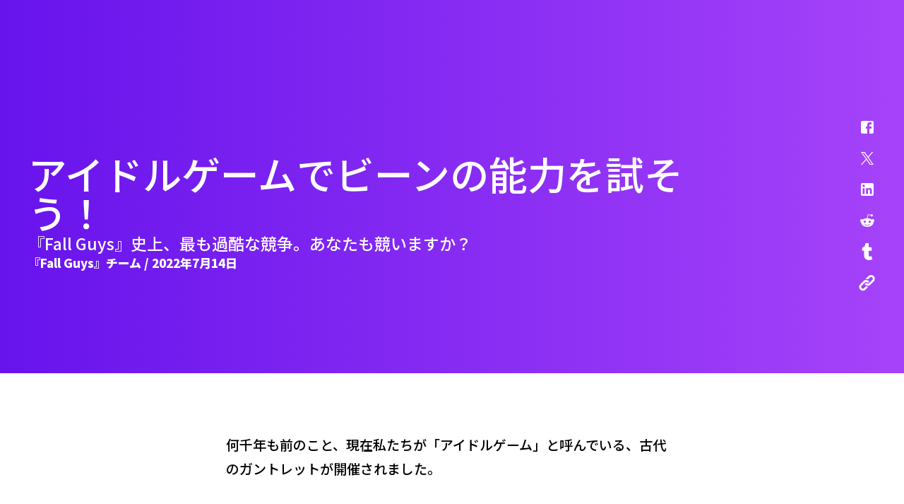

--- FILE ---
content_type: text/html; charset=utf-8
request_url: https://www.fallguys.com/ja/news/idol-games-event?lang=ja%3Farticle_detail_slug%3Didol-games-event&lang=it%3Flang%3Den-US%3Farticle_detail_slug%3Didol-games-event%2Cit%3Flang%3Dpt-BR%3Farticle_detail_slug%3Didol-games-event%2Cit%3Flang%3Den-US%3Farticle_detail_slug%3Didol-games-event%2Cit%3Flang%3Dtr%3Farticle_detail_slug%3Didol-games-event%2Cit%3Flang%3Den-US%3Farticle_detail_slug%3Didol-games-event%2Cit%3Flang%3Dpt-BR%3Farticle_detail_slug%3Didol-games-event%2Cit%3Flang%3Den-US%3Farticle_detail_slug%3Didol-games-event%2Cit%3Flang%3Dzh-CN%3Farticle_detail_slug%3Didol-games-event%2Cit%3Flang%3Den-US%3Farticle_detail_slug%3Didol-games-event%2Cit%3Flang%3Dpt-BR%3Farticle_detail_slug%3Didol-games-event%2Cit%3Flang%3Den-US%3Farticle_detail_slug%3Didol-games-event%2Cit%3Flang%3Dtr%3Farticle_detail_slug%3Didol-games-event%2Cit%3Flang%3Den-US%3Farticle_detail_slug%3Didol-games-event%2Cit%3Flang%3Dpt-BR%3Farticle_detail_slug%3Didol-games-event%2Cit%3Flang%3Den-US%3Farticle_detail_slug%3Didol-games-event%2Cit?lang=it%3Farticle_detail_slug%3Didol-games-event%2Cit%3Flang%3Den-US%3Farticle_detail_slug%3Didol-games-event%2Cit%3Flang%3Dpt-BR%3Farticle_detail_slug%3Didol-games-event%2Cit%3Flang%3Den-US%3Farticle_detail_slug%3Didol-games-event%2Cit%3Flang%3Dtr%3Farticle_detail_slug%3Didol-games-event%2Cit%3Flang%3Den-US%3Farticle_detail_slug%3Didol-games-event%2Cit%3Flang%3Dpt-BR%3Farticle_detail_slug%3Didol-games-event%2Cit%3Flang%3Den-US%3Farticle_detail_slug%3Didol-games-event%2Cit%3Flang%3Dzh-CN%3Farticle_detail_slug%3Didol-games-event%2Cit%3Flang%3Den-US%3Farticle_detail_slug%3Didol-games-event%2Cit%3Flang%3Dpt-BR%3Farticle_detail_slug%3Didol-games-event%2Cit%3Flang%3Den-US%3Farticle_detail_slug%3Didol-games-event%2Cit%3Flang%3Dtr%3Farticle_detail_slug%3Didol-games-event%2Cit%3Flang%3Den-US%3Farticle_detail_slug%3Didol-games-event%2Cit%3Flang%3Dpt-BR%3Farticle_detail_slug%3Didol-games-event%2Cit%3Flang%3Den-US%3Farticle_detail_slug%3Didol-games-event%2Cit&article_detail_slug=idol-games-event
body_size: 18776
content:
<!DOCTYPE html><html lang="ja"><head><meta charSet="utf-8"/><meta name="viewport" content="width=device-width"/><link rel="stylesheet" data-href="https://fonts.googleapis.com/css2?family=Titan+One&amp;display=swap" data-optimized-fonts="true"/><link rel="stylesheet" data-href="https://fonts.googleapis.com/css2?family=Asap:ital,wght@0,400;0,700;1,400;1,700&amp;family=Titan+One&amp;display=swap" data-optimized-fonts="true"/><link rel="stylesheet" data-href="https://fonts.googleapis.com/css2?family=Noto+Sans+JP:wght@300;500;900&amp;display=swap" data-optimized-fonts="true"/><link rel="canonical" href="https://www.fallguys.com/ja/news/[article_detail_slug]"/><title>アイドルゲームイベントで『Fall Guys』史上最も過酷な戦いがサンザンダードームで繰り広げられようとしている！</title><meta name="id" content="clsv94znuby9p0cod4lsz2ktd"/><meta name="description" content="ステージはいたってシンプル。「止まるなキケン」の真ん中に回転する巨大なホイールがあるのみです。つまずいて横から落ちると、急降下してしまうことは間違いありません。"/><meta property="og:description" content="ステージはいたってシンプル。「止まるなキケン」の真ん中に回転する巨大なホイールがあるのみです。つまずいて横から落ちると、急降下してしまうことは間違いありません。"/><meta property="og:image" content="https://cdn2.unrealengine.com/idol-games-keyart-1920x1080-01e63b39c2ea.png"/><meta property="og:title" content="アイドルゲームイベントで『Fall Guys』史上最も過酷な戦いがサンザンダードームで繰り広げられようとしている！"/><meta name="twitter:description" content="ステージはいたってシンプル。「止まるなキケン」の真ん中に回転する巨大なホイールがあるのみです。つまずいて横から落ちると、急降下してしまうことは間違いありません。"/><meta name="twitter:image" content="https://cdn2.unrealengine.com/idol-games-keyart-1920x1080-01e63b39c2ea.png"/><meta name="twitter:title" content="アイドルゲームイベントで『Fall Guys』史上最も過酷な戦いがサンザンダードームで繰り広げられようとしている！"/><meta name="next-head-count" content="15"/><link rel="preconnect" href="https://fonts.googleapis.com"/><link rel="preconnect" href="https://fonts.gstatic.com" crossorigin="anonymous"/><link rel="icon" type="image/png" sizes="32x32" href="/favicon-32x32.png"/><link rel="icon" type="image/png" sizes="16x16" href="/favicon-16x16.png"/><link rel="apple-touch-icon" sizes="180x180" href="/apple-touch-icon.png"/><link rel="manifest" href="/site.webmanifest"/><style id="stitches">--sxs{--sxs:0 ds-t-eaXzUp}@media{:root,.ds-t-eaXzUp{--ds-space-none:0rem;--ds-space-4xs:0.0625rem;--ds-space-3xs:0.125rem;--ds-space-2xs:0.25rem;--ds-space-xs:0.5rem;--ds-space-sm:0.75rem;--ds-space-med:1rem;--ds-space-lg:1.5rem;--ds-space-xl:2rem;--ds-space-2xl:3rem;--ds-space-3xl:4rem;--ds-space-4xl:6rem;--ds-space-5xl:8rem;--ds-space-6xl:12rem;--ds-colors-body:#000;--ds-colors-test:#f00;--ds-fonts-asap:Asap;--ds-fonts-burbank:BurbankBigRegularBlack;--ds-fonts-courierPrime:Courier Prime;--ds-fonts-inter:Inter;--ds-fonts-openSans:Open Sans;--ds-fonts-titan:Titan One;--ds-fontMetrics-asap:{"capHeight":700,"ascent":934,"descent":-212,"lineGap":0,"unitsPerEm":1000};--ds-fontMetrics-burbank:{"ascent":755,"capHeight":780,"descent":-190,"lineGap":0,"unitsPerEm":1000};--ds-fontMetrics-courierPrime:{"capHeight":1187,"ascent":1600,"descent":-700,"lineGap":0,"unitsPerEm":2048};--ds-fontMetrics-inter:{"capHeight":2048,"ascent":2728,"descent":-680,"lineGap":0,"unitsPerEm":2816};--ds-fontMetrics-openSans:{"capHeight":1462,"ascent":2189,"descent":-600,"lineGap":0,"unitsPerEm":2048};--ds-fontMetrics-titan:{"capHeight":710,"ascent":970,"descent":-175,"lineGap":0,"unitsPerEm":1000};--ds-capHeights-9xl:112;--ds-capHeights-8xl:96;--ds-capHeights-7xl:80;--ds-capHeights-6xl:64;--ds-capHeights-5xl:48;--ds-capHeights-4xl:40;--ds-capHeights-3xl:32;--ds-capHeights-2xl:24;--ds-capHeights-xl:20;--ds-capHeights-lg:16;--ds-capHeights-med:12;--ds-capHeights-sm:10;--ds-capHeights-xs:8;--ds-capHeights-2xs:6;--ds-lineGaps-9xl:32;--ds-lineGaps-8xl:24;--ds-lineGaps-7xl:24;--ds-lineGaps-6xl:24;--ds-lineGaps-5xl:24;--ds-lineGaps-4xl:16;--ds-lineGaps-3xl:16;--ds-lineGaps-2xl:8;--ds-lineGaps-xl:8;--ds-lineGaps-lg:8;--ds-lineGaps-med:8;--ds-lineGaps-sm:8;--ds-lineGaps-xs:2;--ds-lineGaps-2xs:2;--ds-letterSpacings-1:0.01em;--ds-letterSpacings-2:0.03em}}--sxs{--sxs:2 ds-c-sslBG ds-c-ffSnED ds-c-hOuKmh PJLV ds-c-bcpAIU ds-c-czZMen ds-c-bDopYn ds-c-cZZuGD ds-c-dgPfuY ds-c-jhHFqm}@media{.ds-c-sslBG{display:flex;flex-direction:column;min-width:0}.ds-c-ffSnED{border:0;box-sizing:border-box;font:inherit;font-size:100%;margin:0;padding:0;vertical-align:baseline;-webkit-tap-highlight-color:transparent}.ds-c-hOuKmh pre{margin:0}.ds-c-hOuKmh svg{display:block}.ds-c-bcpAIU{display:flex;flex-direction:column;position:relative}.ds-c-bcpAIU:empty{height:0;margin-top:calc(var(--stack-gap) * -1);overflow:hidden;visibility:hidden}.ds-c-bcpAIU:not(:last-child){margin-bottom:var(--stack-gap)}.ds-c-czZMen{display:block;margin:-0px -0px -0px -0px;padding:0px 0 0px 0;overflow-x:hidden;position:relative;width:calc(100% + 0px)}.ds-c-bDopYn{align-items:stretch;direction:ltr;display:flex;flex-wrap:nowrap;justify-content:flex-start;margin:0;overflow-x:scroll;overflow-y:hidden;padding:0;scrollbar-width:none;scroll-behavior:smooth;scroll-padding:0 0px 0 0px;scroll-snap-type:x mandatory;webkit-overflow-scrolling:touch}.ds-c-bDopYn::-webkit-scrollbar{background-color:transparent;display:none;width:0}.ds-c-cZZuGD{display:block;flex-shrink:0;list-style:none;position:relative}.ds-c-cZZuGD:hover,.ds-c-cZZuGD:focus-within{z-index:1}.ds-c-dgPfuY{list-style:none;margin:0;padding:0;pointer-events:none;z-index:1}.ds-c-jhHFqm{pointer-events:all}}--sxs{--sxs:3 ds-c-bcpAIU-kPkyDs-gap-lg ds-c-cZZuGD-jdPUhP-align-start ds-c-bcpAIU-gYBVwc-gap-med}@media{.ds-c-bcpAIU-kPkyDs-gap-lg{--stack-gap:var(--ds-space-lg)}.ds-c-cZZuGD-jdPUhP-align-start{scroll-snap-align:start}.ds-c-bcpAIU-gYBVwc-gap-med{--stack-gap:var(--ds-space-med)}}</style><meta name="google-site-verification" content="WkI69QK3HRyOGkinuNAoBObrpPOSOW8nzm2zoYXRZC8"/><link rel="alternate" hrefLang="en-US" href="https://www.fallguys.com:/en-US/news/[article_detail_slug]"/><link rel="alternate" hrefLang="de" href="https://www.fallguys.com:/de/news/[article_detail_slug]"/><link rel="alternate" hrefLang="es-ES" href="https://www.fallguys.com:/es-ES/news/[article_detail_slug]"/><link rel="alternate" hrefLang="es-MX" href="https://www.fallguys.com:/es-MX/news/[article_detail_slug]"/><link rel="alternate" hrefLang="fr" href="https://www.fallguys.com:/fr/news/[article_detail_slug]"/><link rel="alternate" hrefLang="it" href="https://www.fallguys.com:/it/news/[article_detail_slug]"/><link rel="alternate" hrefLang="ja" href="https://www.fallguys.com:/ja/news/[article_detail_slug]"/><link rel="alternate" hrefLang="ko" href="https://www.fallguys.com:/ko/news/[article_detail_slug]"/><link rel="alternate" hrefLang="pl" href="https://www.fallguys.com:/pl/news/[article_detail_slug]"/><link rel="alternate" hrefLang="pt-BR" href="https://www.fallguys.com:/pt-BR/news/[article_detail_slug]"/><link rel="alternate" hrefLang="ru" href="https://www.fallguys.com:/ru/news/[article_detail_slug]"/><link rel="alternate" hrefLang="zh-CN" href="https://www.fallguys.com:/zh-CN/news/[article_detail_slug]"/><link rel="alternate" hrefLang="zh-HK" href="https://www.fallguys.com:/zh-HK/news/[article_detail_slug]"/><link rel="alternate" hrefLang="x-default" href="https://www.fallguys.com:/x-default/news/[article_detail_slug]"/><link rel="preconnect" href="https://components.unrealengine.com"/><link rel="preload" as="font" href="https://components.unrealengine.com/fonts/inter/Inter-Regular.woff2" crossorigin="anonymous"/><link rel="preload" as="font" href="https://components.unrealengine.com/fonts/inter/Inter-Medium.woff2" crossorigin="anonymous"/><link rel="stylesheet" href="https://components.unrealengine.com/fonts/inter/index.css" crossorigin="anonymous"/><link rel="stylesheet" href="https://components.unrealengine.com/styles/navigation.css"/><script defer="" type="module" crossorigin="anonymous" src="https://components.unrealengine.com/navigation/fallguys-navigation.mjs"></script><script defer="" type="module" crossorigin="anonymous" src="https://components.unrealengine.com/footer/fallguys-footer.mjs"></script><noscript data-n-css=""></noscript><script defer="" nomodule="" src="/_next/static/chunks/polyfills-c67a75d1b6f99dc8.js"></script><script src="/_next/static/chunks/webpack-b3d3da6daf7149ec.js" defer=""></script><script src="/_next/static/chunks/framework-4e566086adc0741a.js" defer=""></script><script src="/_next/static/chunks/main-cad55ce3aef6e3b8.js" defer=""></script><script src="/_next/static/chunks/pages/_app-c9a83af8b9b69eda.js" defer=""></script><script src="/_next/static/chunks/pages/news/%5Barticle_detail_slug%5D-a6d1ea9caebc122d.js" defer=""></script><script src="/_next/static/0Q_k-JQWxsnDg6hLluA7g/_buildManifest.js" defer=""></script><script src="/_next/static/0Q_k-JQWxsnDg6hLluA7g/_ssgManifest.js" defer=""></script><style id="jss-server-side">.MuiSvgIcon-root-1 {
  fill: currentColor;
  width: 1em;
  height: 1em;
  display: inline-block;
  font-size: 1.5rem;
  transition: fill 200ms cubic-bezier(0.4, 0, 0.2, 1) 0ms;
  flex-shrink: 0;
  user-select: none;
}
.MuiSvgIcon-colorPrimary-2 {
  color: #26bbff;
}
.MuiSvgIcon-colorSecondary-3 {
  color: #E6E6E6;
}
.MuiSvgIcon-colorAction-4 {
  color: rgba(20, 20, 20, 0.24);
}
.MuiSvgIcon-colorError-5 {
  color: #DE3341;
}
.MuiSvgIcon-colorDisabled-6 {
  color: rgba(0, 0, 0, 0.26);
}
.MuiSvgIcon-fontSizeInherit-7 {
  font-size: inherit;
}
.MuiSvgIcon-fontSizeSmall-8 {
  font-size: 1.25rem;
}
.MuiSvgIcon-fontSizeLarge-9 {
  font-size: 2.1875rem;
}
.MuiGrid-container-11 {
  width: 100%;
  display: flex;
  flex-wrap: wrap;
  box-sizing: border-box;
}
.MuiGrid-item-12 {
  margin: 0;
  box-sizing: border-box;
}
.MuiGrid-zeroMinWidth-13 {
  min-width: 0;
}
.MuiGrid-direction-xs-column-14 {
  flex-direction: column;
}
.MuiGrid-direction-xs-column-reverse-15 {
  flex-direction: column-reverse;
}
.MuiGrid-direction-xs-row-reverse-16 {
  flex-direction: row-reverse;
}
.MuiGrid-wrap-xs-nowrap-17 {
  flex-wrap: nowrap;
}
.MuiGrid-wrap-xs-wrap-reverse-18 {
  flex-wrap: wrap-reverse;
}
.MuiGrid-align-items-xs-center-19 {
  align-items: center;
}
.MuiGrid-align-items-xs-flex-start-20 {
  align-items: flex-start;
}
.MuiGrid-align-items-xs-flex-end-21 {
  align-items: flex-end;
}
.MuiGrid-align-items-xs-baseline-22 {
  align-items: baseline;
}
.MuiGrid-align-content-xs-center-23 {
  align-content: center;
}
.MuiGrid-align-content-xs-flex-start-24 {
  align-content: flex-start;
}
.MuiGrid-align-content-xs-flex-end-25 {
  align-content: flex-end;
}
.MuiGrid-align-content-xs-space-between-26 {
  align-content: space-between;
}
.MuiGrid-align-content-xs-space-around-27 {
  align-content: space-around;
}
.MuiGrid-justify-content-xs-center-28 {
  justify-content: center;
}
.MuiGrid-justify-content-xs-flex-end-29 {
  justify-content: flex-end;
}
.MuiGrid-justify-content-xs-space-between-30 {
  justify-content: space-between;
}
.MuiGrid-justify-content-xs-space-around-31 {
  justify-content: space-around;
}
.MuiGrid-justify-content-xs-space-evenly-32 {
  justify-content: space-evenly;
}
.MuiGrid-spacing-xs-1-33 {
  width: calc(100% + 8px);
  margin: -4px;
}
.MuiGrid-spacing-xs-1-33 > .MuiGrid-item-12 {
  padding: 4px;
}
.MuiGrid-spacing-xs-2-34 {
  width: calc(100% + 16px);
  margin: -8px;
}
.MuiGrid-spacing-xs-2-34 > .MuiGrid-item-12 {
  padding: 8px;
}
.MuiGrid-spacing-xs-3-35 {
  width: calc(100% + 24px);
  margin: -12px;
}
.MuiGrid-spacing-xs-3-35 > .MuiGrid-item-12 {
  padding: 12px;
}
.MuiGrid-spacing-xs-4-36 {
  width: calc(100% + 32px);
  margin: -16px;
}
.MuiGrid-spacing-xs-4-36 > .MuiGrid-item-12 {
  padding: 16px;
}
.MuiGrid-spacing-xs-5-37 {
  width: calc(100% + 40px);
  margin: -20px;
}
.MuiGrid-spacing-xs-5-37 > .MuiGrid-item-12 {
  padding: 20px;
}
.MuiGrid-spacing-xs-6-38 {
  width: calc(100% + 48px);
  margin: -24px;
}
.MuiGrid-spacing-xs-6-38 > .MuiGrid-item-12 {
  padding: 24px;
}
.MuiGrid-spacing-xs-7-39 {
  width: calc(100% + 56px);
  margin: -28px;
}
.MuiGrid-spacing-xs-7-39 > .MuiGrid-item-12 {
  padding: 28px;
}
.MuiGrid-spacing-xs-8-40 {
  width: calc(100% + 64px);
  margin: -32px;
}
.MuiGrid-spacing-xs-8-40 > .MuiGrid-item-12 {
  padding: 32px;
}
.MuiGrid-spacing-xs-9-41 {
  width: calc(100% + 72px);
  margin: -36px;
}
.MuiGrid-spacing-xs-9-41 > .MuiGrid-item-12 {
  padding: 36px;
}
.MuiGrid-spacing-xs-10-42 {
  width: calc(100% + 80px);
  margin: -40px;
}
.MuiGrid-spacing-xs-10-42 > .MuiGrid-item-12 {
  padding: 40px;
}
.MuiGrid-grid-xs-auto-43 {
  flex-grow: 0;
  max-width: none;
  flex-basis: auto;
}
.MuiGrid-grid-xs-true-44 {
  flex-grow: 1;
  max-width: 100%;
  flex-basis: 0;
}
.MuiGrid-grid-xs-1-45 {
  flex-grow: 0;
  max-width: 8.333333%;
  flex-basis: 8.333333%;
}
.MuiGrid-grid-xs-2-46 {
  flex-grow: 0;
  max-width: 16.666667%;
  flex-basis: 16.666667%;
}
.MuiGrid-grid-xs-3-47 {
  flex-grow: 0;
  max-width: 25%;
  flex-basis: 25%;
}
.MuiGrid-grid-xs-4-48 {
  flex-grow: 0;
  max-width: 33.333333%;
  flex-basis: 33.333333%;
}
.MuiGrid-grid-xs-5-49 {
  flex-grow: 0;
  max-width: 41.666667%;
  flex-basis: 41.666667%;
}
.MuiGrid-grid-xs-6-50 {
  flex-grow: 0;
  max-width: 50%;
  flex-basis: 50%;
}
.MuiGrid-grid-xs-7-51 {
  flex-grow: 0;
  max-width: 58.333333%;
  flex-basis: 58.333333%;
}
.MuiGrid-grid-xs-8-52 {
  flex-grow: 0;
  max-width: 66.666667%;
  flex-basis: 66.666667%;
}
.MuiGrid-grid-xs-9-53 {
  flex-grow: 0;
  max-width: 75%;
  flex-basis: 75%;
}
.MuiGrid-grid-xs-10-54 {
  flex-grow: 0;
  max-width: 83.333333%;
  flex-basis: 83.333333%;
}
.MuiGrid-grid-xs-11-55 {
  flex-grow: 0;
  max-width: 91.666667%;
  flex-basis: 91.666667%;
}
.MuiGrid-grid-xs-12-56 {
  flex-grow: 0;
  max-width: 100%;
  flex-basis: 100%;
}
@media (min-width:600px) {
  .MuiGrid-grid-sm-auto-57 {
    flex-grow: 0;
    max-width: none;
    flex-basis: auto;
  }
  .MuiGrid-grid-sm-true-58 {
    flex-grow: 1;
    max-width: 100%;
    flex-basis: 0;
  }
  .MuiGrid-grid-sm-1-59 {
    flex-grow: 0;
    max-width: 8.333333%;
    flex-basis: 8.333333%;
  }
  .MuiGrid-grid-sm-2-60 {
    flex-grow: 0;
    max-width: 16.666667%;
    flex-basis: 16.666667%;
  }
  .MuiGrid-grid-sm-3-61 {
    flex-grow: 0;
    max-width: 25%;
    flex-basis: 25%;
  }
  .MuiGrid-grid-sm-4-62 {
    flex-grow: 0;
    max-width: 33.333333%;
    flex-basis: 33.333333%;
  }
  .MuiGrid-grid-sm-5-63 {
    flex-grow: 0;
    max-width: 41.666667%;
    flex-basis: 41.666667%;
  }
  .MuiGrid-grid-sm-6-64 {
    flex-grow: 0;
    max-width: 50%;
    flex-basis: 50%;
  }
  .MuiGrid-grid-sm-7-65 {
    flex-grow: 0;
    max-width: 58.333333%;
    flex-basis: 58.333333%;
  }
  .MuiGrid-grid-sm-8-66 {
    flex-grow: 0;
    max-width: 66.666667%;
    flex-basis: 66.666667%;
  }
  .MuiGrid-grid-sm-9-67 {
    flex-grow: 0;
    max-width: 75%;
    flex-basis: 75%;
  }
  .MuiGrid-grid-sm-10-68 {
    flex-grow: 0;
    max-width: 83.333333%;
    flex-basis: 83.333333%;
  }
  .MuiGrid-grid-sm-11-69 {
    flex-grow: 0;
    max-width: 91.666667%;
    flex-basis: 91.666667%;
  }
  .MuiGrid-grid-sm-12-70 {
    flex-grow: 0;
    max-width: 100%;
    flex-basis: 100%;
  }
}
@media (min-width:960px) {
  .MuiGrid-grid-md-auto-71 {
    flex-grow: 0;
    max-width: none;
    flex-basis: auto;
  }
  .MuiGrid-grid-md-true-72 {
    flex-grow: 1;
    max-width: 100%;
    flex-basis: 0;
  }
  .MuiGrid-grid-md-1-73 {
    flex-grow: 0;
    max-width: 8.333333%;
    flex-basis: 8.333333%;
  }
  .MuiGrid-grid-md-2-74 {
    flex-grow: 0;
    max-width: 16.666667%;
    flex-basis: 16.666667%;
  }
  .MuiGrid-grid-md-3-75 {
    flex-grow: 0;
    max-width: 25%;
    flex-basis: 25%;
  }
  .MuiGrid-grid-md-4-76 {
    flex-grow: 0;
    max-width: 33.333333%;
    flex-basis: 33.333333%;
  }
  .MuiGrid-grid-md-5-77 {
    flex-grow: 0;
    max-width: 41.666667%;
    flex-basis: 41.666667%;
  }
  .MuiGrid-grid-md-6-78 {
    flex-grow: 0;
    max-width: 50%;
    flex-basis: 50%;
  }
  .MuiGrid-grid-md-7-79 {
    flex-grow: 0;
    max-width: 58.333333%;
    flex-basis: 58.333333%;
  }
  .MuiGrid-grid-md-8-80 {
    flex-grow: 0;
    max-width: 66.666667%;
    flex-basis: 66.666667%;
  }
  .MuiGrid-grid-md-9-81 {
    flex-grow: 0;
    max-width: 75%;
    flex-basis: 75%;
  }
  .MuiGrid-grid-md-10-82 {
    flex-grow: 0;
    max-width: 83.333333%;
    flex-basis: 83.333333%;
  }
  .MuiGrid-grid-md-11-83 {
    flex-grow: 0;
    max-width: 91.666667%;
    flex-basis: 91.666667%;
  }
  .MuiGrid-grid-md-12-84 {
    flex-grow: 0;
    max-width: 100%;
    flex-basis: 100%;
  }
}
@media (min-width:1280px) {
  .MuiGrid-grid-lg-auto-85 {
    flex-grow: 0;
    max-width: none;
    flex-basis: auto;
  }
  .MuiGrid-grid-lg-true-86 {
    flex-grow: 1;
    max-width: 100%;
    flex-basis: 0;
  }
  .MuiGrid-grid-lg-1-87 {
    flex-grow: 0;
    max-width: 8.333333%;
    flex-basis: 8.333333%;
  }
  .MuiGrid-grid-lg-2-88 {
    flex-grow: 0;
    max-width: 16.666667%;
    flex-basis: 16.666667%;
  }
  .MuiGrid-grid-lg-3-89 {
    flex-grow: 0;
    max-width: 25%;
    flex-basis: 25%;
  }
  .MuiGrid-grid-lg-4-90 {
    flex-grow: 0;
    max-width: 33.333333%;
    flex-basis: 33.333333%;
  }
  .MuiGrid-grid-lg-5-91 {
    flex-grow: 0;
    max-width: 41.666667%;
    flex-basis: 41.666667%;
  }
  .MuiGrid-grid-lg-6-92 {
    flex-grow: 0;
    max-width: 50%;
    flex-basis: 50%;
  }
  .MuiGrid-grid-lg-7-93 {
    flex-grow: 0;
    max-width: 58.333333%;
    flex-basis: 58.333333%;
  }
  .MuiGrid-grid-lg-8-94 {
    flex-grow: 0;
    max-width: 66.666667%;
    flex-basis: 66.666667%;
  }
  .MuiGrid-grid-lg-9-95 {
    flex-grow: 0;
    max-width: 75%;
    flex-basis: 75%;
  }
  .MuiGrid-grid-lg-10-96 {
    flex-grow: 0;
    max-width: 83.333333%;
    flex-basis: 83.333333%;
  }
  .MuiGrid-grid-lg-11-97 {
    flex-grow: 0;
    max-width: 91.666667%;
    flex-basis: 91.666667%;
  }
  .MuiGrid-grid-lg-12-98 {
    flex-grow: 0;
    max-width: 100%;
    flex-basis: 100%;
  }
}
@media (min-width:1920px) {
  .MuiGrid-grid-xl-auto-99 {
    flex-grow: 0;
    max-width: none;
    flex-basis: auto;
  }
  .MuiGrid-grid-xl-true-100 {
    flex-grow: 1;
    max-width: 100%;
    flex-basis: 0;
  }
  .MuiGrid-grid-xl-1-101 {
    flex-grow: 0;
    max-width: 8.333333%;
    flex-basis: 8.333333%;
  }
  .MuiGrid-grid-xl-2-102 {
    flex-grow: 0;
    max-width: 16.666667%;
    flex-basis: 16.666667%;
  }
  .MuiGrid-grid-xl-3-103 {
    flex-grow: 0;
    max-width: 25%;
    flex-basis: 25%;
  }
  .MuiGrid-grid-xl-4-104 {
    flex-grow: 0;
    max-width: 33.333333%;
    flex-basis: 33.333333%;
  }
  .MuiGrid-grid-xl-5-105 {
    flex-grow: 0;
    max-width: 41.666667%;
    flex-basis: 41.666667%;
  }
  .MuiGrid-grid-xl-6-106 {
    flex-grow: 0;
    max-width: 50%;
    flex-basis: 50%;
  }
  .MuiGrid-grid-xl-7-107 {
    flex-grow: 0;
    max-width: 58.333333%;
    flex-basis: 58.333333%;
  }
  .MuiGrid-grid-xl-8-108 {
    flex-grow: 0;
    max-width: 66.666667%;
    flex-basis: 66.666667%;
  }
  .MuiGrid-grid-xl-9-109 {
    flex-grow: 0;
    max-width: 75%;
    flex-basis: 75%;
  }
  .MuiGrid-grid-xl-10-110 {
    flex-grow: 0;
    max-width: 83.333333%;
    flex-basis: 83.333333%;
  }
  .MuiGrid-grid-xl-11-111 {
    flex-grow: 0;
    max-width: 91.666667%;
    flex-basis: 91.666667%;
  }
  .MuiGrid-grid-xl-12-112 {
    flex-grow: 0;
    max-width: 100%;
    flex-basis: 100%;
  }
}
@media (min-width:xxlpx) {
  .MuiGrid-grid-xxl-auto-113 {
    flex-grow: 0;
    max-width: none;
    flex-basis: auto;
  }
  .MuiGrid-grid-xxl-true-114 {
    flex-grow: 1;
    max-width: 100%;
    flex-basis: 0;
  }
  .MuiGrid-grid-xxl-1-115 {
    flex-grow: 0;
    max-width: 8.333333%;
    flex-basis: 8.333333%;
  }
  .MuiGrid-grid-xxl-2-116 {
    flex-grow: 0;
    max-width: 16.666667%;
    flex-basis: 16.666667%;
  }
  .MuiGrid-grid-xxl-3-117 {
    flex-grow: 0;
    max-width: 25%;
    flex-basis: 25%;
  }
  .MuiGrid-grid-xxl-4-118 {
    flex-grow: 0;
    max-width: 33.333333%;
    flex-basis: 33.333333%;
  }
  .MuiGrid-grid-xxl-5-119 {
    flex-grow: 0;
    max-width: 41.666667%;
    flex-basis: 41.666667%;
  }
  .MuiGrid-grid-xxl-6-120 {
    flex-grow: 0;
    max-width: 50%;
    flex-basis: 50%;
  }
  .MuiGrid-grid-xxl-7-121 {
    flex-grow: 0;
    max-width: 58.333333%;
    flex-basis: 58.333333%;
  }
  .MuiGrid-grid-xxl-8-122 {
    flex-grow: 0;
    max-width: 66.666667%;
    flex-basis: 66.666667%;
  }
  .MuiGrid-grid-xxl-9-123 {
    flex-grow: 0;
    max-width: 75%;
    flex-basis: 75%;
  }
  .MuiGrid-grid-xxl-10-124 {
    flex-grow: 0;
    max-width: 83.333333%;
    flex-basis: 83.333333%;
  }
  .MuiGrid-grid-xxl-11-125 {
    flex-grow: 0;
    max-width: 91.666667%;
    flex-basis: 91.666667%;
  }
  .MuiGrid-grid-xxl-12-126 {
    flex-grow: 0;
    max-width: 100%;
    flex-basis: 100%;
  }
}</style><style data-styled="" data-styled-version="5.3.11">.dyqOhV{position:relative;z-index:1000;}/*!sc*/
data-styled.g1[id="FooterWrapper__FooterContainer-sc-193yvd4-0"]{content:"dyqOhV,"}/*!sc*/
html,body{margin:0;}/*!sc*/
data-styled.g2[id="sc-global-ixdwoZ1"]{content:"sc-global-ixdwoZ1,"}/*!sc*/
#onetrust-banner-sdk,#onetrust-consent-sdk{font-family:'Asap';}/*!sc*/
fallguys-navigation{background:linear-gradient(270deg,rgb(166,67,250) 0%,rgb(103,19,236) 100%);}/*!sc*/
data-styled.g3[id="sc-global-lgWLdW1"]{content:"sc-global-lgWLdW1,"}/*!sc*/
.hQvTKO{background:#EEEEF0;color:#000;}/*!sc*/
data-styled.g8[id="sc-aXZVg"]{content:"hQvTKO,"}/*!sc*/
.kIMsCM{font-family:Inter,arial;font-weight:700;font-size:34px;line-height:42px;-webkit-letter-spacing:0;-moz-letter-spacing:0;-ms-letter-spacing:0;letter-spacing:0;margin:0;color:inherit;}/*!sc*/
@media (max-width:1279.95px){.kIMsCM{font-size:26px;line-height:34px;}}/*!sc*/
.kIMsCM.loc-ko{word-wrap:break-word;word-break:keep-all;}/*!sc*/
data-styled.g10[id="sc-eqUAAy"]{content:"kIMsCM,"}/*!sc*/
.dFnHWm{font-family:Inter,arial;font-weight:400;-webkit-letter-spacing:0;-moz-letter-spacing:0;-ms-letter-spacing:0;letter-spacing:0;font-size:16px;line-height:30px;margin:0;}/*!sc*/
.dFnHWm.paragraph{color:inherit;}/*!sc*/
.dFnHWm b,.dFnHWm strong{font-weight:700;}/*!sc*/
.dFnHWm.caption{font-size:14px;line-height:22px;-webkit-letter-spacing:0.2px;-moz-letter-spacing:0.2px;-ms-letter-spacing:0.2px;letter-spacing:0.2px;}/*!sc*/
.dFnHWm.tinyCaption{font-size:12px;line-height:22px;-webkit-letter-spacing:0.2px;-moz-letter-spacing:0.2px;-ms-letter-spacing:0.2px;letter-spacing:0.2px;}/*!sc*/
.dFnHWm.big{font-size:20px;line-height:32px;-webkit-letter-spacing:0;-moz-letter-spacing:0;-ms-letter-spacing:0;letter-spacing:0;}/*!sc*/
@media (max-width:1279.95px){.dFnHWm.big{font-size:18px;line-height:32px;}}/*!sc*/
.dFnHWm.loc-ko{word-wrap:break-word;word-break:keep-all;}/*!sc*/
data-styled.g14[id="sc-gsFSXq"]{content:"dFnHWm,"}/*!sc*/
.eBgatH.eBgatH.loc-ko{word-wrap:break-word;word-break:keep-all;}/*!sc*/
.eBgatH.eBgatH a{color:#D01073;-webkit-text-decoration:none;text-decoration:none;line-height:initial;background-image:radial-gradient(100% 185.14% at 100% 100%,#F43C9C 0%,#D01073 100%);background-position:0% 100%;background-repeat:no-repeat;background-size:0% 2px;padding-bottom:2px;margin-bottom:-2px;}/*!sc*/
.eBgatH.eBgatH a:hover{color:unset;-webkit-animation:underline 1.8s infinite;animation:underline 1.8s infinite;}/*!sc*/
@media (prefers-reduced-motion:reduce){.eBgatH.eBgatH a:hover{-webkit-animation:none;animation:none;background-size:100% 2px;}}/*!sc*/
@-webkit-keyframes underline{0%{background-size:10% 2px;}50%{background-size:100% 2px;}100%{background-size:100% 2px;}}/*!sc*/
@keyframes underline{0%{background-size:10% 2px;}50%{background-size:100% 2px;}100%{background-size:100% 2px;}}/*!sc*/
.eBgatH.eBgatH a:focus-visible{outline:1px solid #101014;outline-offset:2px;}/*!sc*/
.eBgatH.eBgatH p:first-of-type{margin-block-start:initial;}/*!sc*/
.eBgatH.eBgatH p:last-of-type{margin-block-end:initial;}/*!sc*/
data-styled.g16[id="sc-imWYAI"]{content:"eBgatH,"}/*!sc*/
.gaQkjS{height:100%;width:100%;}/*!sc*/
data-styled.g20[id="sc-dAlyuH"]{content:"gaQkjS,"}/*!sc*/
.lcSEJS{height:inherit;}/*!sc*/
data-styled.g26[id="sc-eDPEul"]{content:"lcSEJS,"}/*!sc*/
.eQDmll.eQDmll .ue-outlined:focus-visible{outline:1px solid #101014;outline-offset:2px;}/*!sc*/
.eQDmll.eQDmll .ue-outlined:focus-visible > div{outline:1px solid #101014;outline-offset:2px;}/*!sc*/
.eQDmll.eQDmll .ue-outlined:focus-visible > .heading{outline:1px solid #101014;outline-offset:2px;width:-webkit-fit-content;width:-moz-fit-content;width:fit-content;}/*!sc*/
.eQDmll.eQDmll a.ue-outlined.Mui-focusVisible{background:unset;}/*!sc*/
.eQDmll.eQDmll:active{-webkit-text-decoration:none;text-decoration:none;}/*!sc*/
.eQDmll.eQDmll a{color:inherit;-webkit-text-decoration:none;text-decoration:none;}/*!sc*/
data-styled.g29[id="sc-gFqAkR"]{content:"eQDmll,"}/*!sc*/
.kvCTvB{position:relative;}/*!sc*/
.kvCTvB:after{content:'';position:absolute;top:0;right:0;bottom:0;left:0;background-repeat:no-repeat;background-position:center center;background-image:url(https://cdn2.unrealengine.com/play-icon-tw-120x120-19fe9ca646ee.png?resize=1&w=120&h=120&quality=high);background-size:120px 120px;-webkit-transition:opacity 0.3s cubic-bezier(0,0.42,0.2,0.99);transition:opacity 0.3s cubic-bezier(0,0.42,0.2,0.99);}/*!sc*/
.kvCTvB:hover{cursor:url(https://cdn2.unrealengine.com/play-icon-tw-120x120-19fe9ca646ee.png?resize=1&w=120&h=120&quality=high) 60 60,auto;}/*!sc*/
.kvCTvB:hover:after{opacity:0;}/*!sc*/
data-styled.g30[id="sc-ikkxIA"]{content:"kvCTvB,"}/*!sc*/
.fRaUOZ{margin:0 auto;width:100%;display:block;box-sizing:border-box;margin-left:auto;margin-right:auto;padding-left:16px;padding-right:16px;max-width:100%;padding:0;}/*!sc*/
@media (min-width:0px){.fRaUOZ{padding-left:16px;padding-right:16px;}}/*!sc*/
@media (min-width:600px){.fRaUOZ{padding-left:24px;padding-right:24px;}}/*!sc*/
@media (min-width:960px){.fRaUOZ{padding-left:40px;padding-right:40px;}}/*!sc*/
@media (min-width:1280px){.fRaUOZ{padding-left:64px;padding-right:64px;max-width:1456px;}}/*!sc*/
@media (min-width:1920px){.fRaUOZ{padding-left:16px;padding-right:16px;}}/*!sc*/
data-styled.g34[id="sc-hzhJZQ"]{content:"fRaUOZ,"}/*!sc*/
.cEEzAE{max-height:100%;width:100%;}/*!sc*/
data-styled.g37[id="sc-bXCLTC"]{content:"cEEzAE,"}/*!sc*/
.kbxPok{height:96px;}/*!sc*/
@media (max-width:1279.95px){.kbxPok{height:72px;}}/*!sc*/
@media (max-width:959.95px){.kbxPok{height:56px;}}/*!sc*/
data-styled.g38[id="sc-jsJBEP"]{content:"kbxPok,"}/*!sc*/
.jYqwqx{height:72px;}/*!sc*/
@media (max-width:1279.95px){.jYqwqx{height:64px;}}/*!sc*/
@media (max-width:959.95px){.jYqwqx{height:56px;}}/*!sc*/
data-styled.g39[id="sc-eeDRCY"]{content:"jYqwqx,"}/*!sc*/
.gTcNYz{height:16px;}/*!sc*/
data-styled.g42[id="sc-iHGNWf"]{content:"gTcNYz,"}/*!sc*/
.kGrZdE{height:8px;}/*!sc*/
@media (max-width:959.95px){.kGrZdE{height:8px;}}/*!sc*/
data-styled.g44[id="sc-kOHTFB"]{content:"kGrZdE,"}/*!sc*/
.edRWZs{margin:0 auto;}/*!sc*/
@media (min-width:600px){.edRWZs{max-width:640px;}}/*!sc*/
data-styled.g56[id="sc-fXSgeo"]{content:"edRWZs,"}/*!sc*/
.gasDsj .raw-copy iframe{max-width:100%;margin:24px 0;}/*!sc*/
.gasDsj .raw-copy h1,.gasDsj .raw-copy h2{font-size:66px;line-height:74px;-webkit-letter-spacing:-1px;-moz-letter-spacing:-1px;-ms-letter-spacing:-1px;letter-spacing:-1px;}/*!sc*/
.gasDsj .raw-copy .paragraph{font-family:Inter,arial;font-weight:400;-webkit-letter-spacing:0;-moz-letter-spacing:0;-ms-letter-spacing:0;letter-spacing:0;font-size:19px;line-height:32px;}/*!sc*/
.gasDsj .raw-copy .paragraph ul{margin-block-start:4px;margin-block-end:4px;}/*!sc*/
.gasDsj .raw-copy h3{font-weight:300;font-size:26px;line-height:36px;-webkit-letter-spacing:-0.5px;-moz-letter-spacing:-0.5px;-ms-letter-spacing:-0.5px;letter-spacing:-0.5px;margin:16px 0 4px;}/*!sc*/
@media (max-width:1279.95px){.gasDsj .raw-copy h3{font-size:24px;line-height:34px;}}/*!sc*/
.gasDsj .raw-copy h4{font-weight:300;font-size:22px;line-height:30px;-webkit-letter-spacing:0;-moz-letter-spacing:0;-ms-letter-spacing:0;letter-spacing:0;margin:16px 0 4px;}/*!sc*/
@media (max-width:1279.95px){.gasDsj .raw-copy h4{font-size:20px;line-height:28px;}}/*!sc*/
.gasDsj .raw-copy h5{font-weight:400;font-size:20px;line-height:28px;-webkit-letter-spacing:0.6px;-moz-letter-spacing:0.6px;-ms-letter-spacing:0.6px;letter-spacing:0.6px;margin:18px 0 4px;}/*!sc*/
@media (max-width:1279.95px){.gasDsj .raw-copy h5{font-size:18px;line-height:26px;}}/*!sc*/
.gasDsj .raw-copy h6{font-weight:400;font-size:18px;line-height:26px;-webkit-letter-spacing:0.6px;-moz-letter-spacing:0.6px;-ms-letter-spacing:0.6px;letter-spacing:0.6px;margin:20px 0 4px;}/*!sc*/
@media (max-width:1279.95px){.gasDsj .raw-copy h6{font-size:16px;line-height:26px;}}/*!sc*/
data-styled.g57[id="sc-JrDLc"]{content:"gasDsj,"}/*!sc*/
.ioTcDV{margin:0 auto;}/*!sc*/
.ioTcDV:not(.article-image-contain){position:relative;max-width:1088px;}/*!sc*/
.ioTcDV:not(.article-image-contain) .image-wrapper,.ioTcDV:not(.article-image-contain) img{max-height:initial;max-width:1088px;}/*!sc*/
.ioTcDV:not(.article-image-contain) .lightbox-open .image-wrapper,.ioTcDV:not(.article-image-contain) .lightbox-open img{max-width:initial;}/*!sc*/
.ioTcDV.article-image-contain{position:relative;max-width:640px;}/*!sc*/
.ioTcDV.article-image-contain .image-wrapper{max-width:640px;margin:0 auto;}/*!sc*/
.ioTcDV.article-image-contain .lightbox-open .image-wrapper,.ioTcDV.article-image-contain .lightbox-open img{max-width:70vw;max-height:80vh;}/*!sc*/
.ioTcDV .lightbox-link{cursor:pointer;}/*!sc*/
.ioTcDV.ratio-9by16 .lightbox-open .image-wrapper,.ioTcDV.ratio-9by16 .lightbox-open img{max-height:80vh;}/*!sc*/
.ioTcDV.ratio-9by16,.ioTcDV.ratio-3by4{max-width:700px;}/*!sc*/
data-styled.g61[id="sc-hknOHE"]{content:"ioTcDV,"}/*!sc*/
.jVvbht{width:100%;height:100%;position:relative;overflow:hidden;}/*!sc*/
.jVvbht.ratio-square{height:100%;width:100%;}/*!sc*/
.jVvbht.ratio-square .ratio-keeper{aspect-ratio:1 / 1;}/*!sc*/
.jVvbht.with-gradient:after{content:'';position:absolute;bottom:0;left:0;width:100%;height:80%;opacity:0.9;background:linear-gradient( 360deg, #EEEEF0 0%, rgba(0,0,0,0) 100% );}/*!sc*/
.jVvbht.ratio-rect{width:100%;}/*!sc*/
.jVvbht.ratio-rect .ratio-keeper{aspect-ratio:16 / 9;}/*!sc*/
.jVvbht .ratio-keeper{position:relative;}/*!sc*/
.jVvbht .lazy-loading{width:100%;height:100%;}/*!sc*/
.jVvbht .lazy-loading img{opacity:0;}/*!sc*/
.jVvbht img{display:block;width:100%;height:100%;object-fit:cover;object-position:50% 0;-webkit-transition:0.3s ease;transition:0.3s ease;opacity:1;}/*!sc*/
data-styled.g84[id="sc-iMWBiJ"]{content:"jVvbht,"}/*!sc*/
.bKEpcu{position:relative;overflow:hidden;height:100%;width:100%;}/*!sc*/
.bKEpcu.with-gradient:after{content:'';position:relative;top:0;left:0;width:100%;height:75%;background:linear-gradient( 180deg, #EEEEF0 0%, rgba(0,0,0,0) 100% );}/*!sc*/
data-styled.g87[id="sc-ihgnxF"]{content:"bKEpcu,"}/*!sc*/
.kIxMiT{background-color:#000;position:absolute;height:100%;width:100%;left:0;right:0;top:0;bottom:0;}/*!sc*/
data-styled.g90[id="sc-krNlru"]{content:"kIxMiT,"}/*!sc*/
.faPtdL{width:100%;max-width:100%;position:relative;height:100%;inset:0;}/*!sc*/
.faPtdL > div{width:100%;height:100%;max-width:100%;position:absolute;top:0;left:0;z-index:0;opacity:1;}/*!sc*/
.faPtdL > div .screen{position:absolute;margin:auto;}/*!sc*/
.faPtdL > div .screen .html-video-embed{height:100%;width:100%;}/*!sc*/
.faPtdL > div .screen .html-video-embed video{display:inline-block;vertical-align:baseline;}/*!sc*/
data-styled.g91[id="sc-hwdzOV"]{content:"faPtdL,"}/*!sc*/
.jdrcke.ratio-rect > .ratio-keeper{aspect-ratio:16 / 9;position:relative;}/*!sc*/
.jdrcke.ratio-square > .ratio-keeper{aspect-ratio:1 / 1;position:relative;}/*!sc*/
.jdrcke .video-wrap{background-color:black;position:absolute;top:0;bottom:0;left:0;right:0;}/*!sc*/
.jdrcke .video-wrap .video-wrapper{overflow:initial;}/*!sc*/
.jdrcke .video-wrap .screen,.jdrcke .video-wrap .screen > div,.jdrcke .video-wrap iframe{height:100%;width:100%;background-color:black;}/*!sc*/
.jdrcke .video-wrap video{width:100%;height:100%;}/*!sc*/
data-styled.g92[id="sc-jaXxmE"]{content:"jdrcke,"}/*!sc*/
.cAUvuH{z-index:2000;position:fixed;top:0;left:0;right:0;bottom:0;width:0;height:0;overflow:hidden;display:none;background:#DBDEE3;opacity:1;}/*!sc*/
.cAUvuH.lightbox-open{display:block;width:100vw;height:100vh;}/*!sc*/
.cAUvuH button{color:#000;background:none;position:absolute;cursor:pointer;top:32px;right:32px;border:0;outline:none;font-size:40px;line-height:32px;padding:0;margin:0;-webkit-transition:color 0.25s cubic-bezier(0,0.42,0.2,0.99);transition:color 0.25s cubic-bezier(0,0.42,0.2,0.99);}/*!sc*/
@media (max-width:1279.95px){.cAUvuH button{top:12px;right:12px;}}/*!sc*/
.cAUvuH button svg{font-size:inherit;cursor:pointer;}/*!sc*/
.cAUvuH button:hover{color:#D01073;}/*!sc*/
data-styled.g94[id="sc-ibQAlb"]{content:"cAUvuH,"}/*!sc*/
.blBvEq{width:75vw;margin:auto;position:fixed;top:0;left:40px;right:40px;bottom:0;z-index:2001;opacity:0;visibility:hidden;height:0;}/*!sc*/
@media (max-width:959.95px){.blBvEq{left:50px;right:50px;}}/*!sc*/
.blBvEq.lightbox-open{opacity:1;visibility:visible;height:75vh;}/*!sc*/
@media (max-width:1279.95px){.blBvEq.lightbox-open{height:85vh;}}/*!sc*/
.blBvEq .lightbox-content{height:100%;width:100%;}/*!sc*/
data-styled.g95[id="sc-jGKxIK"]{content:"blBvEq,"}/*!sc*/
.edqqWi{color:#000;background:none;position:absolute;right:45px;border:0;outline:none;font-size:1.8em;padding:0;margin:0;cursor:pointer;}/*!sc*/
@media (max-width:959.95px){.edqqWi{font-size:2em;}}/*!sc*/
.edqqWi svg{-webkit-transition:color 0.25s cubic-bezier(0,0.42,0.2,0.99),opacity 0.25s cubic-bezier(0,0.42,0.2,0.99), -webkit-transform 0.25s cubic-bezier(0,0.42,0.2,0.99);-webkit-transition:color 0.25s cubic-bezier(0,0.42,0.2,0.99),opacity 0.25s cubic-bezier(0,0.42,0.2,0.99), transform 0.25s cubic-bezier(0,0.42,0.2,0.99);transition:color 0.25s cubic-bezier(0,0.42,0.2,0.99),opacity 0.25s cubic-bezier(0,0.42,0.2,0.99), transform 0.25s cubic-bezier(0,0.42,0.2,0.99);}/*!sc*/
.edqqWi:focus svg,.edqqWi:hover svg{color:#D01073;}/*!sc*/
.edqqWi:active svg{opacity:0.5;-webkit-transform:scale(0.8);-ms-transform:scale(0.8);transform:scale(0.8);}/*!sc*/
data-styled.g96[id="sc-guJBdh"]{content:"edqqWi,"}/*!sc*/
.jyZjxD{text-align:center;}/*!sc*/
.jyZjxD h2{color:#000;}/*!sc*/
.jyZjxD h4,.jyZjxD .paragraph{color:#000;}/*!sc*/
.jyZjxD h4{color:#D01073;}/*!sc*/
data-styled.g116[id="sc-bDumWk"]{content:"jyZjxD,"}/*!sc*/
.fyfwmI{padding:16px 0 8px;}/*!sc*/
.fyfwmI .video-caption{text-align:right;}/*!sc*/
.fyfwmI .video-caption h4,.fyfwmI .video-caption .paragraph{display:inline-block;}/*!sc*/
.fyfwmI .video-caption h4{margin-right:8px;}/*!sc*/
.fyfwmI .video-wrap{background-color:#000;}/*!sc*/
.fyfwmI .video-wrap .video-wrapper{background-color:#000;}/*!sc*/
data-styled.g121[id="sc-eZYNyq"]{content:"fyfwmI,"}/*!sc*/
.eCkRMn{display:inline-block;font-weight:400;font-size:20px;line-height:28px;margin:0;color:#000;-webkit-transition:color 0.2s cubic-bezier(0,0.42,0.2,0.99);transition:color 0.2s cubic-bezier(0,0.42,0.2,0.99);}/*!sc*/
data-styled.g159[id="sc-hTUWRQ"]{content:"eCkRMn,"}/*!sc*/
.kXbZPr .icon-list{display:-webkit-box;display:-webkit-flex;display:-ms-flexbox;display:flex;-webkit-flex-direction:column;-ms-flex-direction:column;flex-direction:column;}/*!sc*/
.kXbZPr .social-icon-grid{padding-bottom:13px;cursor:pointer;text-align:right;display:inline-block;}/*!sc*/
.kXbZPr .social-icon-grid .sc-hTUWRQ:hover svg{-webkit-transition:color 0.2s cubic-bezier(0,0.42,0.2,0.99);transition:color 0.2s cubic-bezier(0,0.42,0.2,0.99);color:!important;}/*!sc*/
data-styled.g160[id="sc-lizKOf"]{content:"kXbZPr,"}/*!sc*/
.iRkQqd .paragraph{color:#000;}/*!sc*/
.iRkQqd .ue-icon-quote-rounded{color:#000 !important;}/*!sc*/
data-styled.g250[id="sc-cKXybt"]{content:"iRkQqd,"}/*!sc*/
.cUscWR{background:#DBDEE3;color:#000;}/*!sc*/
data-styled.g344[id="AppThemeProvider__StyledChildren-sc-jme9jf-0"]{content:"cUscWR,"}/*!sc*/
.dZpZOA{padding:10vw 2rem;max-width:1024px;margin:0 auto;}/*!sc*/
@media (min-width:1280px){.dZpZOA{max-width:1200px;}}/*!sc*/
data-styled.g346[id="Container-sc-1xrdcfg-0"]{content:"dZpZOA,"}/*!sc*/
.daqTXE{height:100%;left:0;object-fit:cover;object-position:center top;pointer-events:none;position:absolute;top:0;width:100%;z-index:1;}/*!sc*/
.daqTXE img{height:100%;object-fit:inherit;width:100%;}/*!sc*/
data-styled.g349[id="Section__StyledSectionBackground-sc-1dnw8kg-0"]{content:"daqTXE,"}/*!sc*/
.jpzMBF{position:relative;z-index:2;}/*!sc*/
data-styled.g350[id="Section__StyledSectionContent-sc-1dnw8kg-1"]{content:"jpzMBF,"}/*!sc*/
.gpYnhJ{-webkit-align-items:stretch;-webkit-box-align:stretch;-ms-flex-align:stretch;align-items:stretch;display:-webkit-box;display:-webkit-flex;display:-ms-flexbox;display:flex;-webkit-flex-direction:column;-ms-flex-direction:column;flex-direction:column;-webkit-box-pack:center;-webkit-justify-content:center;-ms-flex-pack:center;justify-content:center;position:relative;margin-left:auto;margin-right:auto;width:100%;z-index:1;}/*!sc*/
data-styled.g351[id="Section__StyledSection-sc-1dnw8kg-2"]{content:"gpYnhJ,"}/*!sc*/
.emaauz{font-family:Noto Sans JP,Titan One,sans-serif;font-size:1.75rem;font-weight:500;text-transform:uppercase;line-height:1;color:white;margin:0;}/*!sc*/
.bXrpFD{font-family:Noto Sans JP,sans-serif;font-size:0.875rem;font-weight:700;text-transform:none;line-height:1.7;color:white;margin:0;}/*!sc*/
data-styled.g363[id="Text-sc-fyg17h-0"]{content:"emaauz,bXrpFD,"}/*!sc*/
.gmlRp{position:relative;z-index:0;text-align:left;background:linear-gradient(270deg,#A643FA 0%,#6713EC 100%);}/*!sc*/
data-styled.g396[id="GradientHeaderSection__StyledSection-sc-1dzeaxj-0"]{content:"gmlRp,"}/*!sc*/
.fcPrdc{display:grid;grid-template-columns:1fr 50px;padding-top:6rem;padding-bottom:6rem;}/*!sc*/
.fcPrdc .ue-icon-fb,.fcPrdc .ue-icon-twitter,.fcPrdc .ue-icon-li,.fcPrdc .ue-icon-reddit,.fcPrdc .ue-icon-tumblr,.fcPrdc .ue-icon-url{color:white !important;}/*!sc*/
@media only screen and (max-width:500px){.fcPrdc{grid-template-columns:1fr;padding-top:3rem;padding-bottom:3rem;}}/*!sc*/
.fcPrdc .description{font-family:Noto Sans JP,sans-serif;color:white;font-size:1.4375rem;line-height:1.4;}/*!sc*/
.fcPrdc .description a{color:#FF30A4;}/*!sc*/
@media only screen and (max-width:800px){.fcPrdc .description{font-size:1.0625rem;line-height:1.4;}}/*!sc*/
data-styled.g397[id="GradientHeaderSection__StyledContainer-sc-1dzeaxj-1"]{content:"fcPrdc,"}/*!sc*/
.fVIQag{display:-webkit-box;display:-webkit-flex;display:-ms-flexbox;display:flex;-webkit-flex-direction:column;-ms-flex-direction:column;flex-direction:column;-webkit-box-pack:center;-webkit-justify-content:center;-ms-flex-pack:center;justify-content:center;gap:2rem;max-width:976px;}/*!sc*/
@media only screen and (max-width:500px){.fVIQag{margin-bottom:2rem;}}/*!sc*/
.ar .GradientHeaderSection__TextArea-sc-1dzeaxj-2{text-align:right;}/*!sc*/
data-styled.g398[id="GradientHeaderSection__TextArea-sc-1dzeaxj-2"]{content:"fVIQag,"}/*!sc*/
.jKQYNW{display:-webkit-box;display:-webkit-flex;display:-ms-flexbox;display:flex;}/*!sc*/
.jKQYNW.jKQYNW .icon-list{-webkit-flex-direction:row;-ms-flex-direction:row;flex-direction:row;}/*!sc*/
.jKQYNW.jKQYNW .icon-list .social-icon-grid{margin-right:10px;}/*!sc*/
@media (min-width:501px){.jKQYNW{-webkit-box-pack:start;-webkit-justify-content:flex-start;-ms-flex-pack:start;justify-content:flex-start;-webkit-flex-direction:column;-ms-flex-direction:column;flex-direction:column;}.jKQYNW.jKQYNW .icon-list{-webkit-flex-direction:column;-ms-flex-direction:column;flex-direction:column;}.jKQYNW.jKQYNW .icon-list .social-icon-grid{margin-right:0;}}/*!sc*/
data-styled.g399[id="GradientHeaderSection__SocialArea-sc-1dzeaxj-3"]{content:"jKQYNW,"}/*!sc*/
.hTlXNr.hTlXNr.hTlXNr .label .ue-rich-text{font-family:Noto Sans JP,Titan One,sans-serif;}/*!sc*/
.hTlXNr.hTlXNr.hTlXNr .ue-carousel-btn svg{color:white !important;}/*!sc*/
.hTlXNr.hTlXNr.hTlXNr .section-card-carousel h3,.hTlXNr.hTlXNr.hTlXNr .section-card-carousel h3 span{font-size:1.0625rem;line-height:1.2;}/*!sc*/
@media only screen and (min-width:1024px){.hTlXNr.hTlXNr.hTlXNr .section-card-carousel h3,.hTlXNr.hTlXNr.hTlXNr .section-card-carousel h3 span{font-size:1.375rem;line-height:1.1;}}/*!sc*/
.hTlXNr.hTlXNr.hTlXNr .image-card:hover .image-wrapper{border:4px solid white;}/*!sc*/
.hTlXNr.hTlXNr.hTlXNr .image-wrapper{border-radius:8px;border:4px solid transparent;}/*!sc*/
.hTlXNr.hTlXNr.hTlXNr .sc-jnOGJG{height:8px;background:rgb(239,253,255,0.4);}/*!sc*/
.hTlXNr.hTlXNr.hTlXNr .sc-jnOGJG span{height:8px;background:#f73ca3;}/*!sc*/
.hTlXNr.hTlXNr.hTlXNr .image-card .typography-rich-text{position:relative;left:4px;}/*!sc*/
.hTlXNr.hTlXNr.hTlXNr .typography-rich-text{font-family:Noto Sans JP,Titan One,sans-serif;text-transform:uppercase;color:white;-webkit-letter-spacing:0.00025em;-moz-letter-spacing:0.00025em;-ms-letter-spacing:0.00025em;letter-spacing:0.00025em;text-shadow:2px 2px 4px rgba(0,0,0,0.25);overflow:hidden;text-overflow:ellipsis;-webkit-line-clamp:3;-webkit-box-orient:vertical;display:-webkit-box;line-height:1.1;}/*!sc*/
.hTlXNr.hTlXNr.hTlXNr .typography-rich-text:hover{color:white;}/*!sc*/
.hTlXNr.hTlXNr.hTlXNr h4 .typography-rich-text{font-family:Noto Sans JP,sans-serif;font-weight:700;}/*!sc*/
.hTlXNr.hTlXNr.hTlXNr .heading .ue-rich-text.typography-rich-text{overflow:hidden;text-overflow:ellipsis;-webkit-line-clamp:3;-webkit-box-orient:vertical;display:-webkit-box;line-height:1.1;word-break:break-word;font-family:({ $locale}) => (0,_utils__WEBPACK_IMPORTED_MODULE_4__/* .getFontFamilyByLocale */ .W2)({ locale:$locale});}/*!sc*/
.hTlXNr .cms-rich-text h2,.hTlXNr .cms-rich-text h3,.hTlXNr .cms-rich-text h4,.hTlXNr .cms-rich-text ol,.hTlXNr .cms-rich-text ul,.hTlXNr .cms-rich-text p{font-family:Noto Sans JP,sans-serif;line-height:1.5;word-break:break-word;}/*!sc*/
.hTlXNr .cms-rich-text h1{font-family:Noto Sans JP,Titan One,sans-serif;font-weight:normal;text-transform:uppercase;margin-top:0;}/*!sc*/
.hTlXNr .force-white{color:white;}/*!sc*/
.hTlXNr .event-licence-terms a{color:#FED530;-webkit-text-decoration:none;text-decoration:none;word-break:break-word;}/*!sc*/
.hTlXNr .faq{color:white;}/*!sc*/
.hTlXNr .faq a{color:#FED530;}/*!sc*/
@media only screen and (max-width:425px){.hTlXNr .faq ul{margin-left:20px;padding:0;}.ar .FallGuysStyleOverrides__Styled-sc-1l6ii23-0 .faq ul{margin-left:0;margin-right:20px;}}/*!sc*/
.ar .FallGuysStyleOverrides__Styled-sc-1l6ii23-0 .faq{text-align:right;}/*!sc*/
data-styled.g414[id="FallGuysStyleOverrides__Styled-sc-1l6ii23-0"]{content:"hTlXNr,"}/*!sc*/
.eRToHz{position:relative;min-height:80vh;}/*!sc*/
data-styled.g459[id="_app__AppStyled-sc-1rf7n9t-0"]{content:"eRToHz,"}/*!sc*/
.elFALM{z-index:500;position:relative;margin-top:85px;}/*!sc*/
.elFALM.elFALM.elFALM .ue-rich-text{font-family:Noto Sans JP,sans-serif;}/*!sc*/
.elFALM.elFALM.elFALM .ue-rich-text strong{font-family:Noto Sans JP,sans-serif;font-weight:bold;}/*!sc*/
.elFALM.elFALM.elFALM .ue-rich-text h1,.elFALM.elFALM.elFALM .ue-rich-text h2,.elFALM.elFALM.elFALM .ue-rich-text h3,.elFALM.elFALM.elFALM .ue-rich-text h4,.elFALM.elFALM.elFALM .ue-rich-text h5,.elFALM.elFALM.elFALM .ue-rich-text h6{font-family:Noto Sans JP,Titan One,sans-serif text-transform:uppercase;}/*!sc*/
.elFALM.elFALM.elFALM .ue-rich-text h1 strong,.elFALM.elFALM.elFALM .ue-rich-text h2 strong,.elFALM.elFALM.elFALM .ue-rich-text h3 strong,.elFALM.elFALM.elFALM .ue-rich-text h4 strong,.elFALM.elFALM.elFALM .ue-rich-text h5 strong,.elFALM.elFALM.elFALM .ue-rich-text h6 strong{font-family:Noto Sans JP,Titan One,sans-serif text-transform:uppercase;}/*!sc*/
.elFALM .paragraph{font-size:1.4375rem;line-height:1.4;}/*!sc*/
@media only screen and (max-width:960px){.elFALM .paragraph{font-size:1.0625rem;}}/*!sc*/
.elFALM .paragraph ol,.elFALM .paragraph ul{position:relative;}/*!sc*/
.elFALM .paragraph ol li,.elFALM .paragraph ul li{padding-left:10px;line-height:2;}/*!sc*/
.elFALM .paragraph ol li::marker,.elFALM .paragraph ul li::marker{font-size:0.875rem;}/*!sc*/
.elFALM.elFALM.elFALM .typography-rich-text{font-family:Noto Sans JP,Titan One,sans-serif;color:black;text-shadow:none;}/*!sc*/
.elFALM.elFALM.elFALM .typography-rich-text:hover{color:black;}/*!sc*/
.elFALM.elFALM.elFALM .image-wrapper{border:8px solid white;overflow:hidden;box-sizing:border-box;}/*!sc*/
.elFALM .video-wrap{background-color:transparent;}/*!sc*/
.elFALM .video-wrap .video-container{background-color:white;border-radius:8px;}/*!sc*/
.elFALM .video-wrap iframe{padding:8px;box-sizing:border-box;}/*!sc*/
.elFALM.elFALM.elFALM blockquote{box-sizing:border-box;font-size:1.75rem;line-height:1.4;border-left:8px solid #A643FA;margin-inline-start:0;padding-left:32px;}/*!sc*/
@media only screen and (max-width:960px){.elFALM.elFALM.elFALM blockquote{font-size:1.4375rem;line-height:1.4;}}/*!sc*/
.elFALM.elFALM.elFALM .ue-large-quote{position:relative;}/*!sc*/
.elFALM.elFALM.elFALM .ue-large-quote .ue-grid-container > div > div:last-child::before{position:absolute;content:'';width:97px;height:75px;background-image:url(/quote.svg);background-size:100%;background-position:center;background-repeat:no-repeat;}/*!sc*/
@media only screen and (max-width:460px){.elFALM.elFALM.elFALM .ue-large-quote .ue-grid-container > div > div:last-child::before{width:65px;height:50px;left:calc(50% - 32.5px);}}/*!sc*/
.elFALM.elFALM.elFALM .ue-large-quote svg{display:none;}/*!sc*/
.elFALM.elFALM.elFALM .ue-large-quote .heading{margin-top:60px;line-height:0;}/*!sc*/
.elFALM.elFALM.elFALM .ue-large-quote .heading.h2 span{font-family:Noto Sans JP,sans-serif;font-size:2.875rem;line-height:1.5;text-transform:unset;}/*!sc*/
@media only screen and (max-width:960px){.elFALM.elFALM.elFALM .ue-large-quote .heading.h2 span{font-size:2.125rem;line-height:1.5;}}/*!sc*/
@media only screen and (max-width:460px){.elFALM.elFALM.elFALM .ue-large-quote .heading.h2 span{font-size:1.75rem;line-height:1.4;}}/*!sc*/
.elFALM.elFALM.elFALM .ue-large-quote .heading.h4{margin-top:0;}/*!sc*/
.elFALM.elFALM.elFALM .ue-large-quote .heading.h4 span{font-family:Noto Sans JP,sans-serif;font-size:0.875rem;line-height:1.6;}/*!sc*/
@media only screen and (max-width:460px){.elFALM.elFALM.elFALM .ue-large-quote{text-align:center;}}/*!sc*/
.elFALM.elFALM.elFALM .ue-large-quote .paragraph{line-height:0;}/*!sc*/
.elFALM.elFALM.elFALM .ue-large-quote .paragraph span{font-family:Noto Sans JP,sans-serif;font-size:0.875rem;line-height:1.6;text-transform:unset;}/*!sc*/
.elFALM .tag-item{font-family:Noto Sans JP,sans-serif;background-color:#00BFF3;}/*!sc*/
.elFALM .tag-item:hover{background-color:#A643FA;color:white;}/*!sc*/
data-styled.g506[id="ArticleSection-sc-k5pmwi-0"]{content:"elFALM,"}/*!sc*/
.dCYbyu{background-color:white;color:#000;}/*!sc*/
.dCYbyu.dark{background-color:#000;}/*!sc*/
@media (max-width:959.95px){.dCYbyu .article-tags{padding-left:10px;padding-right:10px;}}/*!sc*/
data-styled.g507[id="CommonArticleDetail__ArticleDetailContent-sc-fsd5r0-0"]{content:"dCYbyu,"}/*!sc*/
</style><link rel="stylesheet" href="https://fonts.googleapis.com/css2?family=Titan+One&display=swap"/><link rel="stylesheet" href="https://fonts.googleapis.com/css2?family=Asap:ital,wght@0,400;0,700;1,400;1,700&family=Titan+One&display=swap"/><link rel="stylesheet" href="https://fonts.googleapis.com/css2?family=Noto+Sans+JP:wght@300;500;900&display=swap"/></head><body><script src="https://tracking.epicgames.com/tracking.js?p=fallguys" async=""></script><div id="__next" data-reactroot=""><div class="AppThemeProvider__StyledChildren-sc-jme9jf-0 cUscWR styled-kids light fgLight"><fallguys-navigation ctaOnClick="e =&gt; {
    e.detail.originalEvent.preventDefault();
    router.push(`/${locale}/${e.detail.link.relativePath}`);
  }" disableLocale="false" disableSearch="true" domain="https://www.fallguys.com" locale="ja" localeOnClick="e =&gt; {
    e.detail.originalEvent.preventDefault();

    const queryWithoutLang = _objectSpread({}, router.query);

    if (queryWithoutLang.lang) delete queryWithoutLang.lang;
    const locale = e.detail.link.langCode;
    const url = {
      pathname: router.pathname,
      query: queryWithoutLang
    };
    router.push(url, undefined, {
      locale
    });
  }" navLinkOnClick="e =&gt; {
    e.detail.originalEvent.preventDefault();
    router.push(e.detail.link.relativePath || &quot;/&quot;);
  }" propLogoOnClick="e =&gt; {
    e.detail.originalEvent.preventDefault();
    router.push(e.detail.link.relativePath || &quot;/&quot;);
  }" signInLinkHref="https://www.epicgames.com/account?lang=ja" signOutLinkHref="https://www.epicgames.com/account?lang=ja" skipNavContentId="fgApp"></fallguys-navigation><div id="fgApp" class="_app__AppStyled-sc-1rf7n9t-0 eRToHz fg-app"><div class="sc-aXZVg hQvTKO"><div class="FallGuysStyleOverrides__Styled-sc-1l6ii23-0 hTlXNr"><div class="CommonArticleDetail__ArticleDetailContent-sc-fsd5r0-0 dCYbyu article-detail light"><section class="Section__StyledSection-sc-1dnw8kg-2 gpYnhJ GradientHeaderSection__StyledSection-sc-1dzeaxj-0 gmlRp"><div class="Section__StyledSectionBackground-sc-1dnw8kg-0 daqTXE"></div><div class="Section__StyledSectionContent-sc-1dnw8kg-1 jpzMBF"><div class="Container-sc-1xrdcfg-0 GradientHeaderSection__StyledContainer-sc-1dzeaxj-1 dZpZOA fcPrdc"><div class="GradientHeaderSection__TextArea-sc-1dzeaxj-2 fVIQag"><h1 class="Text-sc-fyg17h-0 emaauz">アイドルゲームでビーンの能力を試そう！</h1><div class="description cms-rich-text">『Fall Guys』史上、最も過酷な競争。あなたも競いますか？</div><h2 class="Text-sc-fyg17h-0 bXrpFD">『Fall Guys』チーム / 2022年7月14日</h2></div><div data-testid="header-social-icons" class="GradientHeaderSection__SocialArea-sc-1dzeaxj-3 jKQYNW"><div class="sc-lizKOf kXbZPr"><div class="icon-list"><div></div><div role="button" tabindex="-1" class="social-icon-grid" data-platform="facebook"><div class="sc-hTUWRQ eCkRMn"><svg class="MuiSvgIcon-root-1 ue-icon-fb MuiSvgIcon-colorPrimary-2" focusable="false" viewBox="0 0 24 24" aria-hidden="true" style="color:#000"><svg class="MuiSvgIcon-root-1" focusable="false" viewBox="0 0 24 24" aria-hidden="true"><path d="M5 3h14a2 2 0 0 1 2 2v14a2 2 0 0 1-2 2H5a2 2 0 0 1-2-2V5a2 2 0 0 1 2-2m13 2h-2.5A3.5 3.5 0 0 0 12 8.5V11h-2v3h2v7h3v-7h3v-3h-3V9a1 1 0 0 1 1-1h2V5z"></path></svg></svg></div></div><div role="button" tabindex="-1" class="social-icon-grid" data-platform="twitter"><div class="sc-hTUWRQ eCkRMn"><svg class="MuiSvgIcon-root-1 ue-icon-twitter MuiSvgIcon-colorPrimary-2" focusable="false" viewBox="0 0 24 24" aria-hidden="true" style="color:#000"><path d="M13.712 10.622 20.413 3h-1.588l-5.818 6.618L8.36 3H3l7.027 10.007L3 21h1.588l6.144-6.989L15.64 21H21l-7.288-10.378Zm-2.175 2.474-.712-.997L5.16 4.17H7.6l4.571 6.4.712.996 5.943 8.319h-2.439l-4.85-6.788Z"></path></svg></div></div><div role="button" tabindex="-1" class="social-icon-grid" data-platform="linkedin"><div class="sc-hTUWRQ eCkRMn"><svg class="MuiSvgIcon-root-1 ue-icon-li MuiSvgIcon-colorPrimary-2" focusable="false" viewBox="0 0 24 24" aria-hidden="true" style="color:#000"><svg class="MuiSvgIcon-root-1" focusable="false" viewBox="0 0 24 24" aria-hidden="true"><path d="M19 3a2 2 0 0 1 2 2v14a2 2 0 0 1-2 2H5a2 2 0 0 1-2-2V5a2 2 0 0 1 2-2h14m-.5 15.5v-5.3a3.26 3.26 0 0 0-3.26-3.26c-.85 0-1.84.52-2.32 1.3v-1.11h-2.79v8.37h2.79v-4.93c0-.77.62-1.4 1.39-1.4a1.4 1.4 0 0 1 1.4 1.4v4.93h2.79M6.88 8.56a1.68 1.68 0 0 0 1.68-1.68c0-.93-.75-1.69-1.68-1.69a1.69 1.69 0 0 0-1.69 1.69c0 .93.76 1.68 1.69 1.68m1.39 9.94v-8.37H5.5v8.37h2.77z"></path></svg></svg></div></div><div role="button" tabindex="-1" class="social-icon-grid" data-platform="reddit"><div class="sc-hTUWRQ eCkRMn"><svg class="MuiSvgIcon-root-1 ue-icon-reddit MuiSvgIcon-colorPrimary-2" focusable="false" viewBox="0 0 24 24" aria-hidden="true" style="color:#000"><svg class="MuiSvgIcon-root-1" focusable="false" viewBox="0 0 24 24" aria-hidden="true"><path d="M22 12.14a2.19 2.19 0 0 0-3.71-1.57 10.93 10.93 0 0 0-5.86-1.87l1-4.7 3.27.71a1.56 1.56 0 1 0 .16-.76l-3.64-.77c-.11-.02-.22 0-.29.06-.09.05-.14.14-.16.26l-1.11 5.22c-2.33.07-4.43.78-5.95 1.86A2.2 2.2 0 0 0 4.19 10a2.16 2.16 0 0 0-.9 4.15 3.6 3.6 0 0 0-.05.66c0 3.37 3.92 6.12 8.76 6.12s8.76-2.73 8.76-6.12c0-.21-.01-.44-.05-.66A2.21 2.21 0 0 0 22 12.14M7 13.7c0-.86.68-1.56 1.54-1.56s1.56.7 1.56 1.56a1.56 1.56 0 0 1-1.56 1.56c-.86.02-1.54-.7-1.54-1.56m8.71 4.14C14.63 18.92 12.59 19 12 19c-.61 0-2.65-.1-3.71-1.16a.4.4 0 0 1 0-.57.4.4 0 0 1 .57 0c.68.68 2.14.91 3.14.91s2.47-.23 3.14-.91a.4.4 0 0 1 .57 0c.14.16.14.41 0 .57m-.29-2.56c-.86 0-1.56-.7-1.56-1.56a1.56 1.56 0 0 1 1.56-1.56c.86 0 1.58.7 1.58 1.56a1.6 1.6 0 0 1-1.58 1.56z"></path></svg></svg></div></div><div role="button" tabindex="-1" class="social-icon-grid" data-platform="tumblr"><div class="sc-hTUWRQ eCkRMn"><svg class="MuiSvgIcon-root-1 ue-icon-tumblr MuiSvgIcon-colorPrimary-2" focusable="false" viewBox="0 0 12 20" aria-hidden="true" style="color:#000"><path d="M11.91 18.7617C11.3734 19.3281 9.93745 20 8.06752 20C3.30196 20 2.26837 16.5312 2.26837 14.5078V8.88281H0.3945C0.177525 8.88281 0 8.70703 0 8.49219V5.83594C0 5.55469 0.177525 5.30469 0.445785 5.21094C2.89168 4.35938 3.66096 2.24219 3.77142 0.636719C3.80298 0.207031 4.02784 0 4.40656 0H7.20357C7.42054 0 7.59807 0.175781 7.59807 0.390625V4.89062H10.8724C11.0894 4.89062 11.2669 5.0625 11.2669 5.27734V8.46875C11.2669 8.68359 11.0894 8.85938 10.8724 8.85938H7.58229V14.0625C7.58229 15.3984 8.51725 16.1562 10.2649 15.4609C10.4542 15.3867 10.6199 15.3359 10.7659 15.375C10.904 15.4102 10.9947 15.5078 11.0578 15.6836L11.9257 18.1953C11.9967 18.3906 12.0559 18.6094 11.91 18.7617Z"></path></svg></div></div><div role="button" tabindex="-1" class="social-icon-grid" data-platform="link"><div class="sc-hTUWRQ eCkRMn"><svg class="MuiSvgIcon-root-1 ue-icon-url MuiSvgIcon-colorPrimary-2" focusable="false" viewBox="0 0 21 22" aria-hidden="true" style="color:#000"><path d="M14.2562 1.11661C13.6733 1.27512 13.1156 1.53483 12.6276 1.86428C12.4248 2.00375 11.3601 3.02396 10.264 4.12033L8.26783 6.12287H9.02833C9.81407 6.12287 10.3782 6.21165 11.0752 6.44611L11.4808 6.57917L12.7925 5.2738C14.3769 3.70231 14.5099 3.61995 15.4604 3.61995C15.9991 3.61995 16.1005 3.63899 16.4299 3.80371C16.8608 4.02555 17.2221 4.39307 17.4692 4.86841C17.6211 5.16619 17.6403 5.27401 17.6465 5.80626C17.6465 6.80122 17.6593 6.78218 15.0546 9.40576C13.8316 10.6352 12.6909 11.7378 12.5134 11.8582C11.6515 12.4538 10.4539 12.3524 9.71247 11.6237C9.47801 11.3957 9.40206 11.3576 9.10407 11.3324C8.65418 11.2943 8.52112 11.3704 7.7987 12.0991L7.20312 12.7011L7.43759 13.0243C8.3057 14.203 10.0105 14.9571 11.5567 14.8495C12.5136 14.7798 13.3502 14.4882 14.0853 13.9559C14.5668 13.6074 19.1675 8.99395 19.4465 8.57572C19.7571 8.11942 20.0106 7.54268 20.1561 6.94711C20.3527 6.1804 20.3082 5.05238 20.0547 4.29829C19.5541 2.80916 18.4577 1.71921 16.9495 1.2058C16.2462 0.964504 14.9724 0.926429 14.2562 1.11661Z"></path><path d="M8.19335 7.45987C7.69276 7.54223 6.99558 7.80215 6.495 8.09993C6.1401 8.30915 5.56977 8.84139 3.59268 10.8059C2.2364 12.1493 1.01339 13.4166 0.874119 13.6258C0.512804 14.1454 0.221433 14.8108 0.0945798 15.4001C-0.0701437 16.1352 -0.0132355 17.257 0.215018 17.9413C0.728227 19.4495 1.81838 20.5459 3.30751 21.0465C4.0616 21.3 5.18963 21.3442 5.95633 21.1479C6.60902 20.9831 7.17934 20.7234 7.69276 20.3557C7.90818 20.1972 8.96026 19.1898 10.0438 18.1061L12.0083 16.1354H11.2478C10.462 16.1354 9.89811 16.0466 9.20093 15.8121L8.79533 15.6791L7.48996 16.9718C5.89301 18.5497 5.75353 18.6385 4.81569 18.6385C4.32152 18.6321 4.163 18.6068 3.9095 18.4864C3.46582 18.271 3.02856 17.8463 2.81955 17.4217C2.64841 17.0923 2.62938 16.9909 2.62938 16.4522C2.62938 15.4382 2.61034 15.4701 5.21487 12.8527C6.4443 11.6233 7.59136 10.5207 7.76229 10.4003C8.62419 9.80449 9.82196 9.90589 10.5634 10.6347C10.7979 10.8628 10.8738 10.9009 11.1718 10.9261C11.6217 10.9642 11.7548 10.888 12.4772 10.153L13.073 9.55099L12.8133 9.2025C12.3189 8.54982 11.3558 7.89713 10.4875 7.62459C9.76484 7.39655 8.92839 7.33943 8.19335 7.45987Z"></path></svg></div></div></div></div></div></div></div></section><div class="sc-dAlyuH gaQkjS anim-on" style="opacity:0;transform:translateX(0px) translateY(-10px) scaleX(1) scaleY(1) translateZ(0)"><div class="ArticleSection-sc-k5pmwi-0 elFALM"><div class="sc-cKXybt iRkQqd"><div class="sc-hzhJZQ fRaUOZ  ue-grid-container"><div class="sc-fXSgeo edRWZs"><div class="sc-JrDLc gasDsj copy-wrapper"><div class="raw-copy"><div class="sc-gsFSXq dFnHWm paragraph big     loc-ja"><span class="sc-imWYAI eBgatH ue-rich-text  loc-ja">何千年も前のこと、現在私たちが「アイドルゲーム」と呼んでいる、古代のガントレットが開催されました。<br />
<br />
ダイヤルアップ接続のインターネットが当たり前だったころのサンザンダードームでは、最も過酷なイベントによってたくましいビーンたちの根性が試されていたのです。もちろん、マッスルメモリーもです。伝説ではその再来が語られ、今、蘇ろうとしています。<br />
<br />
この2022年、私たちは誇りを持って『Fall Guys』最新の「アイドルゲーム」イベントを開催します。これまで以上に難しくなります。勇敢な人のみ参加してください。勝利を手にするのは、最も優れた人のみです。<br />
<br />
あなたに対抗できるでしょうか？アイドル（クラウン）コスチュームを持ち帰ることができるのでしょうか？あなたなら、きっとできると信じています。</span></div></div></div></div></div><div class="sc-bXCLTC sc-eeDRCY cEEzAE jYqwqx ue-spacer feature"></div><div class="sc-eZYNyq fyfwmI embedded-video"><div class="sc-hzhJZQ fRaUOZ  ue-grid-container"><div class="MuiGrid-root-10  ue-centered-grid MuiGrid-container-11 MuiGrid-spacing-xs-4-36 MuiGrid-align-items-xs-center-19"><div class="MuiGrid-root-10 MuiGrid-item-12 MuiGrid-grid-lg-1-87"></div><div class="MuiGrid-root-10 MuiGrid-item-12 MuiGrid-grid-xs-12-56 MuiGrid-grid-lg-10-96" style="padding:0"><div class="sc-bDumWk jyZjxD centered-text-block "><div class="sc-dAlyuH gaQkjS anim-on" style="opacity:0;transform:translateX(0px) translateY(20px) scaleX(1) scaleY(1) translateZ(0)"><div class="sc-hzhJZQ fRaUOZ  ue-grid-container"><div class="MuiGrid-root-10 MuiGrid-container-11 MuiGrid-align-items-xs-center-19 MuiGrid-justify-content-xs-center-28"><div class="MuiGrid-root-10 MuiGrid-item-12 MuiGrid-grid-xs-12-56 MuiGrid-grid-md-8-80"></div></div></div></div></div><span class="sc-gFqAkR eQDmll ue-link-wrap-span"><span role="button" tabindex="0" class="ue-outlined ue-onclick-wrap"><div class="sc-ikkxIA kvCTvB"><div class="mouse-content"><div class="sc-eDPEul lcSEJS with-caption ue-non-caption-wrap"><div class="sc-jaXxmE jdrcke ratio-kept-video-wrapper ratio-rect"><div class="ratio-keeper"><div class="video-wrap"><div class="sc-ihgnxF bKEpcu video-wrapper "><div class="sc-krNlru kIxMiT video-container"><div class="sc-hwdzOV faPtdL bg-video-wrapper type-image "><div class="sc-eDPEul lcSEJS with-caption ue-non-caption-wrap"><div class="sc-iMWBiJ jVvbht image-wrapper ratio-rect  " role="img" aria-label="" aria-describedby=""><img loading="lazy" src="https://cdn2.unrealengine.com/idol-games-keyart-1920x1080-01e63b39c2ea.png?resize=1&amp;w=1920" class="image-element" title="" alt=""/></div></div></div></div></div></div></div></div></div></div></div></span></span><div class="video-caption"><div class="sc-kOHTFB kGrZdE ue-spacer custom" spacing="1"></div></div></div><div class="MuiGrid-root-10 MuiGrid-item-12 MuiGrid-grid-lg-1-87"></div></div></div></div><div class="sc-bXCLTC sc-eeDRCY cEEzAE jYqwqx ue-spacer feature"></div><div class="sc-hzhJZQ fRaUOZ  ue-grid-container"><div class="sc-fXSgeo edRWZs"><div class="sc-JrDLc gasDsj copy-wrapper"><h2 class="sc-eqUAAy kIMsCM heading h2   loc-ja"><span class="sc-imWYAI eBgatH ue-rich-text typography-rich-text loc-ja">チャレンジに挑む準備はいいですか？</span></h2><div class="sc-bXCLTC sc-iHGNWf cEEzAE gTcNYz ue-spacer eyebrow"></div><div class="raw-copy"><div class="sc-gsFSXq dFnHWm paragraph big     loc-ja"><span class="sc-imWYAI eBgatH ue-rich-text  loc-ja">『Fall Guys』に登場したこれまでのチャレンジのなかで、一番難しかったものを思い浮かべてみてください。<br />
<br />
それを2倍にして、さらに難しくしてみてください。<br />
<br />
今度はそれを4倍にしてください。<br />
<br />
それでも、私たちがビーンたちのために用意した難しさに<em>ほんの少し</em>近づいただけです。ステージはいたってシンプル。「止まるなキケン」の真ん中に回転する巨大なホイールがあるのみです。つまずいて横から落ちると、<em>急降下</em>してしまうことは間違いありません。この危険なステージの突破を試みて、落下していく挑戦者の皆さんを見るのが今から楽しみです。<br />
<br />
しかし、今回のイベントに用意されている激ムズのステージは一つだけではありません。他にももっとたくさんあります。以下で、アンロックできるアイテムの一部をご紹介します。</span></div></div></div></div></div><div class="sc-bXCLTC sc-eeDRCY cEEzAE jYqwqx ue-spacer feature"></div><div class="sc-hzhJZQ fRaUOZ  ue-grid-container"><div class="sc-hknOHE ioTcDV article-image-wrapper ratio-null "><div class="sc-eDPEul lcSEJS with-caption ue-non-caption-wrap"><span role="presentation" class="lightbox-link"><div class="sc-iMWBiJ jVvbht image-wrapper ratio-custom  " role="img" aria-label="" aria-describedby=""><div class="ratio-keeper"><img loading="lazy" src="https://cdn2.unrealengine.com/idol-games-keyart-1920x1080-01e63b39c2ea.png?resize=1&amp;w=1920" class="image-element" title="" alt=""/></div></div></span></div><div class="sc-ibQAlb cAUvuH overlay "><button name="sky" class="sc-guJBdh edqqWi"><svg class="MuiSvgIcon-root-1 ue-icon-remove" focusable="false" viewBox="0 0 24 24" aria-hidden="true"><path d="M19 6.41L17.59 5 12 10.59 6.41 5 5 6.41 10.59 12 5 17.59 6.41 19 12 13.41 17.59 19 19 17.59 13.41 12z"></path></svg></button></div><div class="sc-jGKxIK blBvEq"><div class="lightbox-content"></div></div></div></div><div class="sc-bXCLTC sc-eeDRCY cEEzAE jYqwqx ue-spacer feature"></div><div class="sc-hzhJZQ fRaUOZ  ue-grid-container"><div class="sc-fXSgeo edRWZs"><div class="sc-JrDLc gasDsj copy-wrapper"><h2 class="sc-eqUAAy kIMsCM heading h2   loc-ja"><span class="sc-imWYAI eBgatH ue-rich-text typography-rich-text loc-ja">ビーンの行くところコスチュームあり</span></h2><div class="sc-bXCLTC sc-iHGNWf cEEzAE gTcNYz ue-spacer eyebrow"></div><div class="raw-copy"><div class="sc-gsFSXq dFnHWm paragraph big     loc-ja"><span class="sc-imWYAI eBgatH ue-rich-text  loc-ja">最も過酷な挑戦には、「それならもうクリアした」と持ち前のスキルを誇示できるご褒美が不可欠です。<br />
<br />
アイドルゲームに挑んで頂点に立った方には、王者にふさわしい特別なVIPコスチュームを用意しています。<br />
<br />
この目の保養になる剣闘士をモチーフにした戦利品、イベントのアイテムをアンロックするために必要なポイントをご確認ください。
<ul>
	<li><strong>「アイドルゲームアスリート」ニックネーム - 200ポイント</strong></li>
	<li><strong>200 Kudos - 300ポイント</strong></li>
	<li><strong>「アイドルゲームアスリート」ネームプレート - 500ポイント</strong></li>
	<li><strong>アイドル（クラウン）コスチューム（下半身） - 800ポイント</strong></li>
	<li><strong>アイドル（クラウン）コスチューム（上半身） - 1,000ポイント</strong></li>
</ul>
<br />
以上です！<br />
<br />
筋金入りのゲーマーの皆さんが、アイドル（クラウン）コスチュームを着ている姿を見るのが楽しみです。それではサンザンダードームでお会いしましょう！</span></div></div></div></div></div></div></div></div><div class="sc-bXCLTC sc-jsJBEP cEEzAE kbxPok ue-spacer section"></div></div></div></div></div><div class="FooterWrapper__FooterContainer-sc-193yvd4-0 dyqOhV"><fallguys-footer domain="https://www.fallguys.com" locale="ja" footerLinkOnClick="e =&gt; {
    /* If the link is to navigate between Fallguys pages, it will be routed under &quot;relativePath&quot; */
    const relativePath = excludePages.includes(e.detail.link.relativePath ?? &quot;&quot;) ? &quot;/&quot; : e.detail.link.relativePath || &quot;/&quot;;

    if (e.detail.link.owner === &quot;mw-fg&quot;) {
      e.detail.originalEvent.preventDefault();
      router.push(relativePath);
    }
  }"></fallguys-footer></div></div></div><script id="__NEXT_DATA__" type="application/json">{"props":{"pageProps":{"geo":{"country":"US"},"locale":"ja","pageData":{"id":"clsv94znuby9o0code58pzy93","contentTitle":"アイドルゲームでビーンの能力を試そう！","slug":"idol-games-event","path":"/news/idol-games-event","activeDate":"2022-07-14T14:00:00+00:00","header":{"id":"clsv94zoabyaq0codtsi95mn5","image":{"id":"clsv94zobbyav0cod5y9n5vsq","__typename":"StardustElementImage","alignment":"center","fit":"cover","ratio":"rect","slug":"idol-games-event.header.image","src":{"url":"https://cdn2.unrealengine.com/idol-games-keyart-1920x1080-01e63b39c2ea.png","file":true,"path":"/Fallguys/news/idol-games-event","size":606319,"width":1920,"height":1080,"fromCMS":true,"fileName":"IDOL-GAMES-KEYART.png","createdAt":"2022-07-03T12:14:16.745Z","createdBy":{"name":"juliet.stafford"},"thumbnails":{"url":"https://cdn2.unrealengine.com/idol-games-keyart-150x84-3df5c1550527.png"}}},"description":"『Fall Guys』史上、最も過酷な競争。あなたも競いますか？","dateStr":"『Fall Guys』チーム / 2022年7月14日","title":"アイドルゲームでビーンの能力を試そう！","button1":{"id":"clsv94zobbyat0codd71mk436","type_":"primary"},"button2":{"id":"clsv94zobbyau0codbrgj82am","type_":"primary"},"caption":{"id":"clsv94zobbyas0cod0m8l3miq"},"eyebrow":{}},"themeConfig":{"id":"clsv94zo9byaj0codo2iofsxk","theme":"light"},"content":{"items":[{"articleCopy":{"__typename":"StardustArticleCopy","id":"clsv94znwby9s0codlr1oy3db","copy":"何千年も前のこと、現在私たちが「アイドルゲーム」と呼んでいる、古代のガントレットが開催されました。\u003cbr /\u003e\n\u003cbr /\u003e\nダイヤルアップ接続のインターネットが当たり前だったころのサンザンダードームでは、最も過酷なイベントによってたくましいビーンたちの根性が試されていたのです。もちろん、マッスルメモリーもです。伝説ではその再来が語られ、今、蘇ろうとしています。\u003cbr /\u003e\n\u003cbr /\u003e\nこの2022年、私たちは誇りを持って『Fall Guys』最新の「アイドルゲーム」イベントを開催します。これまで以上に難しくなります。勇敢な人のみ参加してください。勝利を手にするのは、最も優れた人のみです。\u003cbr /\u003e\n\u003cbr /\u003e\nあなたに対抗できるでしょうか？アイドル（クラウン）コスチュームを持ち帰ることができるのでしょうか？あなたなら、きっとできると信じています。","title":null,"button":{"id":"clsv94znwby9t0codn13w7k4x","href":null,"label":null,"type_":"primary"}}},{"embeddedVideo":{"__typename":"StardustElementEmbeddedVideo","id":"clsv94znwby9u0cod5lzykkkd","caption":null,"desc":null,"label":null,"useIcons":false,"title":null,"placeholderAutoplay":null,"openLightbox":null,"mouseHijackCursorOptions":"play","mainContentOptions":[{"image":{"id":"clsv94zo5bya90codqtv57df8","__typename":"StardustElementImage","alignment":"center","alt":null,"fit":"cover","ratio":"rect","slug":"idol-games-event.content.items[1].embeddedVideo.mainContentOptions[0]","src":"https://cdn2.unrealengine.com/idol-games-keyart-1920x1080-01e63b39c2ea.png","title":null}}],"mediaOptions":[{"youtubeVideo":{"id":"clsv94znwby9v0cod1m1i80li","__typename":"StardustElementVideoOptionYoutubeVideo","contentId":"T61dTtAUux4","image":"","slug":"idol-games-event.content.items[1].embeddedVideo.mediaOptions[0]"}}]}},{"articleCopy":{"__typename":"StardustArticleCopy","id":"clsv94zo7byac0codcwycdtnl","copy":"『Fall Guys』に登場したこれまでのチャレンジのなかで、一番難しかったものを思い浮かべてみてください。\u003cbr /\u003e\n\u003cbr /\u003e\nそれを2倍にして、さらに難しくしてみてください。\u003cbr /\u003e\n\u003cbr /\u003e\n今度はそれを4倍にしてください。\u003cbr /\u003e\n\u003cbr /\u003e\nそれでも、私たちがビーンたちのために用意した難しさに\u003cem\u003eほんの少し\u003c/em\u003e近づいただけです。ステージはいたってシンプル。「止まるなキケン」の真ん中に回転する巨大なホイールがあるのみです。つまずいて横から落ちると、\u003cem\u003e急降下\u003c/em\u003eしてしまうことは間違いありません。この危険なステージの突破を試みて、落下していく挑戦者の皆さんを見るのが今から楽しみです。\u003cbr /\u003e\n\u003cbr /\u003e\nしかし、今回のイベントに用意されている激ムズのステージは一つだけではありません。他にももっとたくさんあります。以下で、アンロックできるアイテムの一部をご紹介します。","title":"チャレンジに挑む準備はいいですか？","button":{"id":"clsv94zo7byad0codlgm4eryh","href":null,"label":null,"type_":"primary"}}},{"articleImage":{"__typename":"StardustArticleImage","id":"clsv94zo7byae0cod2qtlwuv8","alignment":"center","alt":null,"contain":false,"imageSrc":"https://cdn2.unrealengine.com/idol-games-keyart-1920x1080-01e63b39c2ea.png","ratio":null,"imageCaption":{"id":"clsv94zo7byaf0codzgr9hiid","forceBelow":false,"noCaptionGradient":null,"text":null,"twoLineCaption":false}}},{"articleCopy":{"__typename":"StardustArticleCopy","id":"clsv94zo8byag0codvwxbp7vz","copy":"最も過酷な挑戦には、「それならもうクリアした」と持ち前のスキルを誇示できるご褒美が不可欠です。\u003cbr /\u003e\n\u003cbr /\u003e\nアイドルゲームに挑んで頂点に立った方には、王者にふさわしい特別なVIPコスチュームを用意しています。\u003cbr /\u003e\n\u003cbr /\u003e\nこの目の保養になる剣闘士をモチーフにした戦利品、イベントのアイテムをアンロックするために必要なポイントをご確認ください。\n\u003cul\u003e\n\t\u003cli\u003e\u003cstrong\u003e「アイドルゲームアスリート」ニックネーム - 200ポイント\u003c/strong\u003e\u003c/li\u003e\n\t\u003cli\u003e\u003cstrong\u003e200 Kudos - 300ポイント\u003c/strong\u003e\u003c/li\u003e\n\t\u003cli\u003e\u003cstrong\u003e「アイドルゲームアスリート」ネームプレート - 500ポイント\u003c/strong\u003e\u003c/li\u003e\n\t\u003cli\u003e\u003cstrong\u003eアイドル（クラウン）コスチューム（下半身） - 800ポイント\u003c/strong\u003e\u003c/li\u003e\n\t\u003cli\u003e\u003cstrong\u003eアイドル（クラウン）コスチューム（上半身） - 1,000ポイント\u003c/strong\u003e\u003c/li\u003e\n\u003c/ul\u003e\n\u003cbr /\u003e\n以上です！\u003cbr /\u003e\n\u003cbr /\u003e\n筋金入りのゲーマーの皆さんが、アイドル（クラウン）コスチュームを着ている姿を見るのが楽しみです。それではサンザンダードームでお会いしましょう！","title":"ビーンの行くところコスチュームあり","button":{"id":"clsv94zo8byah0codltv12e3r","href":null,"label":null,"type_":"primary"}}}]},"metaTags":{"id":"clsv94znuby9p0cod4lsz2ktd","description":"ステージはいたってシンプル。「止まるなキケン」の真ん中に回転する巨大なホイールがあるのみです。つまずいて横から落ちると、急降下してしまうことは間違いありません。","ogDescription":"ステージはいたってシンプル。「止まるなキケン」の真ん中に回転する巨大なホイールがあるのみです。つまずいて横から落ちると、急降下してしまうことは間違いありません。","ogImage":{"url":"https://cdn2.unrealengine.com/idol-games-keyart-1920x1080-01e63b39c2ea.png","file":true,"path":"/Fallguys/news/idol-games-event","size":606319,"width":1920,"height":1080,"fromCMS":true,"fileName":"IDOL-GAMES-KEYART.png","createdAt":"2022-07-03T12:14:16.745Z","createdBy":{"name":"juliet.stafford"},"thumbnails":{"url":"https://cdn2.unrealengine.com/idol-games-keyart-150x84-3df5c1550527.png"}},"ogTitle":"アイドルゲームイベントで『Fall Guys』史上最も過酷な戦いがサンザンダードームで繰り広げられようとしている！","title":"アイドルゲームイベントで『Fall Guys』史上最も過酷な戦いがサンザンダードームで繰り広げられようとしている！","twitterDescription":"ステージはいたってシンプル。「止まるなキケン」の真ん中に回転する巨大なホイールがあるのみです。つまずいて横から落ちると、急降下してしまうことは間違いありません。","twitterImage":{"url":"https://cdn2.unrealengine.com/idol-games-keyart-1920x1080-01e63b39c2ea.png","file":true,"path":"/Fallguys/news/idol-games-event","size":606319,"width":1920,"height":1080,"fromCMS":true,"fileName":"IDOL-GAMES-KEYART.png","createdAt":"2022-07-03T12:14:16.745Z","createdBy":{"name":"juliet.stafford"},"thumbnails":{"url":"https://cdn2.unrealengine.com/idol-games-keyart-150x84-3df5c1550527.png"}},"twitterTitle":"アイドルゲームイベントで『Fall Guys』史上最も過酷な戦いがサンザンダードームで繰り広げられようとしている！"}}},"rootPageData":{"id":"clzulzcfy37c407oh7ogn5ew6","contentTitle":"Home","metaTags":{"id":"clzulzcfy37c507ohxy1incly","description":"『Fall Guys: Ultimate Knockout』は、60名のプレイヤーが最後の1人になるまでオンラインで戦う、巨大なマルチプレイヤーバトルロイヤル障害物コースゲームです。","ogDescription":"『Fall Guys: Ultimate Knockout』は、60名のプレイヤーが最後の1人になるまでオンラインで戦う、巨大なマルチプレイヤーバトルロイヤル障害物コースゲームです。楽しい悪ふざけが、あなたとフレンドを待っています！","ogImage":{"url":"https://cdn2.unrealengine.com/s06-keyart-final-v2-1920x1080-86265d267c31.jpg","file":true,"path":"/Fallguys/home","size":263788,"width":1920,"height":1080,"fromCMS":true,"fileName":"S06_keyart_FINAL_v2.jpg","createdAt":"2021-11-18T15:52:22.634Z","createdBy":{"name":"cory.bates"},"thumbnails":{"url":"https://cdn2.unrealengine.com/s06-keyart-final-v2-150x84-a6279cad6974.jpg"}},"ogTitle":"『Fall Guys: Ultimate Knockout』をプレイして偉大さに向かってよろめきましょう！","title":"Fall Guys: Ultimate Knockout","twitterDescription":"『Fall Guys: Ultimate Knockout』は、60名のプレイヤーが最後の1人になるまでオンラインで戦う、巨大なマルチプレイヤーバトルロイヤル障害物コースゲームです。楽しい悪ふざけが、あなたとフレンドを待っています！","twitterImage":{"url":"https://cdn2.unrealengine.com/s06-keyart-final-v2-1920x1080-86265d267c31.jpg","file":true,"path":"/Fallguys/home","size":263788,"width":1920,"height":1080,"fromCMS":true,"fileName":"S06_keyart_FINAL_v2.jpg","createdAt":"2021-11-18T15:52:22.634Z","createdBy":{"name":"cory.bates"},"thumbnails":{"url":"https://cdn2.unrealengine.com/s06-keyart-final-v2-150x84-a6279cad6974.jpg"}},"twitterTitle":"『Fall Guys: Ultimate Knockout』をプレイして偉大さに向かってよろめきましょう！"}},"locale":"ja","messages":{"epic.header.account":"アカウント","error.404.title":"ページが見つかりませんでした","error.404.text":"お探しのページが見つかりませんでした。 リンクまたはURLを確認するか、ホームページに戻ってやり直してください。","error.500.title":"予期しないエラーが発生しました","error.500.text":"予期しないエラーが発生しました。 しばらくしてからもう一度お試しください。","error.button.label":"ホームページに戻る","fg.download.play_fall_guys":"『Fall Guys』をプレイしよう","fg.download.get_it_on_the_epic_games_store":"Epic Games Storeで入手しよう","fg.download.download_now":"今すぐダウンロード","fg.download.more_ways_to_play":"さらなる方法でプレイ可能","fg.download.download_on":"このプラットフォームでダウンロード","fg.eula.fallguys":"全体","fg.eula.fallguys_de":"ドイツ","fg.eula.mfallguyslaunch":"全体","fg.eula.mfallguyslaunch_de":"ドイツ"},"relativeURL":"/news/idol-games-event?lang=ja%3Farticle_detail_slug%3Didol-games-event\u0026lang=it%3Flang%3Den-US%3Farticle_detail_slug%3Didol-games-event%2Cit%3Flang%3Dpt-BR%3Farticle_detail_slug%3Didol-games-event%2Cit%3Flang%3Den-US%3Farticle_detail_slug%3Didol-games-event%2Cit%3Flang%3Dtr%3Farticle_detail_slug%3Didol-games-event%2Cit%3Flang%3Den-US%3Farticle_detail_slug%3Didol-games-event%2Cit%3Flang%3Dpt-BR%3Farticle_detail_slug%3Didol-games-event%2Cit%3Flang%3Den-US%3Farticle_detail_slug%3Didol-games-event%2Cit%3Flang%3Dzh-CN%3Farticle_detail_slug%3Didol-games-event%2Cit%3Flang%3Den-US%3Farticle_detail_slug%3Didol-games-event%2Cit%3Flang%3Dpt-BR%3Farticle_detail_slug%3Didol-games-event%2Cit%3Flang%3Den-US%3Farticle_detail_slug%3Didol-games-event%2Cit%3Flang%3Dtr%3Farticle_detail_slug%3Didol-games-event%2Cit%3Flang%3Den-US%3Farticle_detail_slug%3Didol-games-event%2Cit%3Flang%3Dpt-BR%3Farticle_detail_slug%3Didol-games-event%2Cit%3Flang%3Den-US%3Farticle_detail_slug%3Didol-games-event%2Cit?lang=it%3Farticle_detail_slug%3Didol-games-event%2Cit%3Flang%3Den-US%3Farticle_detail_slug%3Didol-games-event%2Cit%3Flang%3Dpt-BR%3Farticle_detail_slug%3Didol-games-event%2Cit%3Flang%3Den-US%3Farticle_detail_slug%3Didol-games-event%2Cit%3Flang%3Dtr%3Farticle_detail_slug%3Didol-games-event%2Cit%3Flang%3Den-US%3Farticle_detail_slug%3Didol-games-event%2Cit%3Flang%3Dpt-BR%3Farticle_detail_slug%3Didol-games-event%2Cit%3Flang%3Den-US%3Farticle_detail_slug%3Didol-games-event%2Cit%3Flang%3Dzh-CN%3Farticle_detail_slug%3Didol-games-event%2Cit%3Flang%3Den-US%3Farticle_detail_slug%3Didol-games-event%2Cit%3Flang%3Dpt-BR%3Farticle_detail_slug%3Didol-games-event%2Cit%3Flang%3Den-US%3Farticle_detail_slug%3Didol-games-event%2Cit%3Flang%3Dtr%3Farticle_detail_slug%3Didol-games-event%2Cit%3Flang%3Den-US%3Farticle_detail_slug%3Didol-games-event%2Cit%3Flang%3Dpt-BR%3Farticle_detail_slug%3Didol-games-event%2Cit%3Flang%3Den-US%3Farticle_detail_slug%3Didol-games-event%2Cit","__N_SSP":true},"page":"/news/[article_detail_slug]","query":{"lang":["ja?article_detail_slug=idol-games-event","it?lang=en-US?article_detail_slug=idol-games-event,it?lang=pt-BR?article_detail_slug=idol-games-event,it?lang=en-US?article_detail_slug=idol-games-event,it?lang=tr?article_detail_slug=idol-games-event,it?lang=en-US?article_detail_slug=idol-games-event,it?lang=pt-BR?article_detail_slug=idol-games-event,it?lang=en-US?article_detail_slug=idol-games-event,it?lang=zh-CN?article_detail_slug=idol-games-event,it?lang=en-US?article_detail_slug=idol-games-event,it?lang=pt-BR?article_detail_slug=idol-games-event,it?lang=en-US?article_detail_slug=idol-games-event,it?lang=tr?article_detail_slug=idol-games-event,it?lang=en-US?article_detail_slug=idol-games-event,it?lang=pt-BR?article_detail_slug=idol-games-event,it?lang=en-US?article_detail_slug=idol-games-event,it?lang=it?article_detail_slug=idol-games-event,it?lang=en-US?article_detail_slug=idol-games-event,it?lang=pt-BR?article_detail_slug=idol-games-event,it?lang=en-US?article_detail_slug=idol-games-event,it?lang=tr?article_detail_slug=idol-games-event,it?lang=en-US?article_detail_slug=idol-games-event,it?lang=pt-BR?article_detail_slug=idol-games-event,it?lang=en-US?article_detail_slug=idol-games-event,it?lang=zh-CN?article_detail_slug=idol-games-event,it?lang=en-US?article_detail_slug=idol-games-event,it?lang=pt-BR?article_detail_slug=idol-games-event,it?lang=en-US?article_detail_slug=idol-games-event,it?lang=tr?article_detail_slug=idol-games-event,it?lang=en-US?article_detail_slug=idol-games-event,it?lang=pt-BR?article_detail_slug=idol-games-event,it?lang=en-US?article_detail_slug=idol-games-event,it"],"article_detail_slug":"idol-games-event"},"buildId":"0Q_k-JQWxsnDg6hLluA7g","runtimeConfig":{"serverURL":"https://www.fallguys.com","componentsDomain":"https://components.unrealengine.com","egsIosUrl":"https://store.epicgames.com/download/fall-guys","egsUrl":"https://store.epicgames.com"},"isFallback":false,"gssp":true,"appGip":true,"locale":"ja","locales":["default","en-US","de","es-ES","es-MX","fr","it","ja","ko","pl","pt-BR","ru","zh-CN","zh-HK"],"defaultLocale":"default","scriptLoader":[]}</script></body></html>